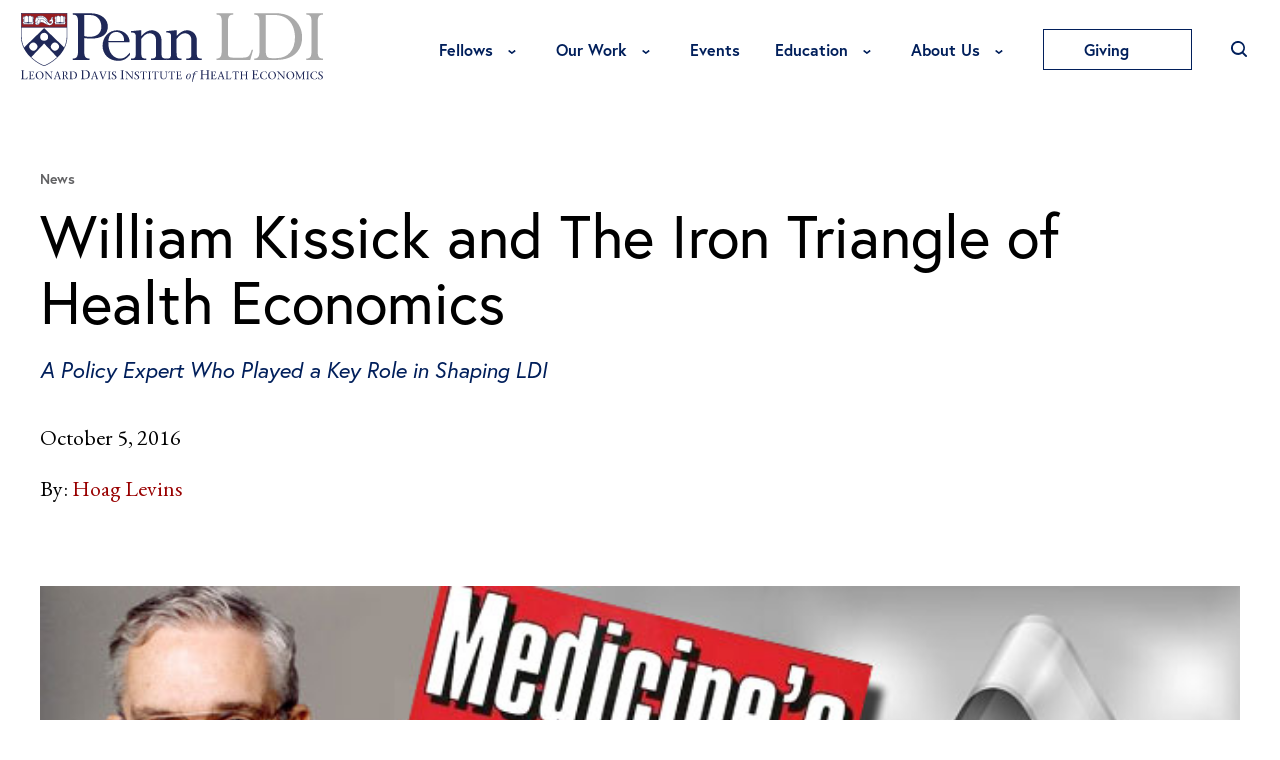

--- FILE ---
content_type: text/html; charset=UTF-8
request_url: https://ldi.upenn.edu/our-work/research-updates/william-kissick-and-the-iron-triangle-of-health-economics/
body_size: 59571
content:
<!DOCTYPE html>
<html lang="en-US" class="no-js">
<head>
<script type="text/javascript"> document.documentElement.className = document.documentElement.className.replace(/\bno-js\b/, 'js'); </script>
<meta charset="UTF-8">
<meta http-equiv="x-ua-compatible" content="ie=edge"><script type="text/javascript">(window.NREUM||(NREUM={})).init={ajax:{deny_list:["bam.nr-data.net"]},feature_flags:["soft_nav"]};(window.NREUM||(NREUM={})).loader_config={licenseKey:"NRJS-8dc0f661f710aca47e1",applicationID:"1009681477",browserID:"1012957783"};;/*! For license information please see nr-loader-rum-1.308.0.min.js.LICENSE.txt */
(()=>{var e,t,r={163:(e,t,r)=>{"use strict";r.d(t,{j:()=>E});var n=r(384),i=r(1741);var a=r(2555);r(860).K7.genericEvents;const s="experimental.resources",o="register",c=e=>{if(!e||"string"!=typeof e)return!1;try{document.createDocumentFragment().querySelector(e)}catch{return!1}return!0};var d=r(2614),u=r(944),l=r(8122);const f="[data-nr-mask]",g=e=>(0,l.a)(e,(()=>{const e={feature_flags:[],experimental:{allow_registered_children:!1,resources:!1},mask_selector:"*",block_selector:"[data-nr-block]",mask_input_options:{color:!1,date:!1,"datetime-local":!1,email:!1,month:!1,number:!1,range:!1,search:!1,tel:!1,text:!1,time:!1,url:!1,week:!1,textarea:!1,select:!1,password:!0}};return{ajax:{deny_list:void 0,block_internal:!0,enabled:!0,autoStart:!0},api:{get allow_registered_children(){return e.feature_flags.includes(o)||e.experimental.allow_registered_children},set allow_registered_children(t){e.experimental.allow_registered_children=t},duplicate_registered_data:!1},browser_consent_mode:{enabled:!1},distributed_tracing:{enabled:void 0,exclude_newrelic_header:void 0,cors_use_newrelic_header:void 0,cors_use_tracecontext_headers:void 0,allowed_origins:void 0},get feature_flags(){return e.feature_flags},set feature_flags(t){e.feature_flags=t},generic_events:{enabled:!0,autoStart:!0},harvest:{interval:30},jserrors:{enabled:!0,autoStart:!0},logging:{enabled:!0,autoStart:!0},metrics:{enabled:!0,autoStart:!0},obfuscate:void 0,page_action:{enabled:!0},page_view_event:{enabled:!0,autoStart:!0},page_view_timing:{enabled:!0,autoStart:!0},performance:{capture_marks:!1,capture_measures:!1,capture_detail:!0,resources:{get enabled(){return e.feature_flags.includes(s)||e.experimental.resources},set enabled(t){e.experimental.resources=t},asset_types:[],first_party_domains:[],ignore_newrelic:!0}},privacy:{cookies_enabled:!0},proxy:{assets:void 0,beacon:void 0},session:{expiresMs:d.wk,inactiveMs:d.BB},session_replay:{autoStart:!0,enabled:!1,preload:!1,sampling_rate:10,error_sampling_rate:100,collect_fonts:!1,inline_images:!1,fix_stylesheets:!0,mask_all_inputs:!0,get mask_text_selector(){return e.mask_selector},set mask_text_selector(t){c(t)?e.mask_selector="".concat(t,",").concat(f):""===t||null===t?e.mask_selector=f:(0,u.R)(5,t)},get block_class(){return"nr-block"},get ignore_class(){return"nr-ignore"},get mask_text_class(){return"nr-mask"},get block_selector(){return e.block_selector},set block_selector(t){c(t)?e.block_selector+=",".concat(t):""!==t&&(0,u.R)(6,t)},get mask_input_options(){return e.mask_input_options},set mask_input_options(t){t&&"object"==typeof t?e.mask_input_options={...t,password:!0}:(0,u.R)(7,t)}},session_trace:{enabled:!0,autoStart:!0},soft_navigations:{enabled:!0,autoStart:!0},spa:{enabled:!0,autoStart:!0},ssl:void 0,user_actions:{enabled:!0,elementAttributes:["id","className","tagName","type"]}}})());var p=r(6154),m=r(9324);let h=0;const v={buildEnv:m.F3,distMethod:m.Xs,version:m.xv,originTime:p.WN},b={consented:!1},y={appMetadata:{},get consented(){return this.session?.state?.consent||b.consented},set consented(e){b.consented=e},customTransaction:void 0,denyList:void 0,disabled:!1,harvester:void 0,isolatedBacklog:!1,isRecording:!1,loaderType:void 0,maxBytes:3e4,obfuscator:void 0,onerror:void 0,ptid:void 0,releaseIds:{},session:void 0,timeKeeper:void 0,registeredEntities:[],jsAttributesMetadata:{bytes:0},get harvestCount(){return++h}},_=e=>{const t=(0,l.a)(e,y),r=Object.keys(v).reduce((e,t)=>(e[t]={value:v[t],writable:!1,configurable:!0,enumerable:!0},e),{});return Object.defineProperties(t,r)};var w=r(5701);const x=e=>{const t=e.startsWith("http");e+="/",r.p=t?e:"https://"+e};var R=r(7836),k=r(3241);const A={accountID:void 0,trustKey:void 0,agentID:void 0,licenseKey:void 0,applicationID:void 0,xpid:void 0},S=e=>(0,l.a)(e,A),T=new Set;function E(e,t={},r,s){let{init:o,info:c,loader_config:d,runtime:u={},exposed:l=!0}=t;if(!c){const e=(0,n.pV)();o=e.init,c=e.info,d=e.loader_config}e.init=g(o||{}),e.loader_config=S(d||{}),c.jsAttributes??={},p.bv&&(c.jsAttributes.isWorker=!0),e.info=(0,a.D)(c);const f=e.init,m=[c.beacon,c.errorBeacon];T.has(e.agentIdentifier)||(f.proxy.assets&&(x(f.proxy.assets),m.push(f.proxy.assets)),f.proxy.beacon&&m.push(f.proxy.beacon),e.beacons=[...m],function(e){const t=(0,n.pV)();Object.getOwnPropertyNames(i.W.prototype).forEach(r=>{const n=i.W.prototype[r];if("function"!=typeof n||"constructor"===n)return;let a=t[r];e[r]&&!1!==e.exposed&&"micro-agent"!==e.runtime?.loaderType&&(t[r]=(...t)=>{const n=e[r](...t);return a?a(...t):n})})}(e),(0,n.US)("activatedFeatures",w.B)),u.denyList=[...f.ajax.deny_list||[],...f.ajax.block_internal?m:[]],u.ptid=e.agentIdentifier,u.loaderType=r,e.runtime=_(u),T.has(e.agentIdentifier)||(e.ee=R.ee.get(e.agentIdentifier),e.exposed=l,(0,k.W)({agentIdentifier:e.agentIdentifier,drained:!!w.B?.[e.agentIdentifier],type:"lifecycle",name:"initialize",feature:void 0,data:e.config})),T.add(e.agentIdentifier)}},384:(e,t,r)=>{"use strict";r.d(t,{NT:()=>s,US:()=>u,Zm:()=>o,bQ:()=>d,dV:()=>c,pV:()=>l});var n=r(6154),i=r(1863),a=r(1910);const s={beacon:"bam.nr-data.net",errorBeacon:"bam.nr-data.net"};function o(){return n.gm.NREUM||(n.gm.NREUM={}),void 0===n.gm.newrelic&&(n.gm.newrelic=n.gm.NREUM),n.gm.NREUM}function c(){let e=o();return e.o||(e.o={ST:n.gm.setTimeout,SI:n.gm.setImmediate||n.gm.setInterval,CT:n.gm.clearTimeout,XHR:n.gm.XMLHttpRequest,REQ:n.gm.Request,EV:n.gm.Event,PR:n.gm.Promise,MO:n.gm.MutationObserver,FETCH:n.gm.fetch,WS:n.gm.WebSocket},(0,a.i)(...Object.values(e.o))),e}function d(e,t){let r=o();r.initializedAgents??={},t.initializedAt={ms:(0,i.t)(),date:new Date},r.initializedAgents[e]=t}function u(e,t){o()[e]=t}function l(){return function(){let e=o();const t=e.info||{};e.info={beacon:s.beacon,errorBeacon:s.errorBeacon,...t}}(),function(){let e=o();const t=e.init||{};e.init={...t}}(),c(),function(){let e=o();const t=e.loader_config||{};e.loader_config={...t}}(),o()}},782:(e,t,r)=>{"use strict";r.d(t,{T:()=>n});const n=r(860).K7.pageViewTiming},860:(e,t,r)=>{"use strict";r.d(t,{$J:()=>u,K7:()=>c,P3:()=>d,XX:()=>i,Yy:()=>o,df:()=>a,qY:()=>n,v4:()=>s});const n="events",i="jserrors",a="browser/blobs",s="rum",o="browser/logs",c={ajax:"ajax",genericEvents:"generic_events",jserrors:i,logging:"logging",metrics:"metrics",pageAction:"page_action",pageViewEvent:"page_view_event",pageViewTiming:"page_view_timing",sessionReplay:"session_replay",sessionTrace:"session_trace",softNav:"soft_navigations",spa:"spa"},d={[c.pageViewEvent]:1,[c.pageViewTiming]:2,[c.metrics]:3,[c.jserrors]:4,[c.spa]:5,[c.ajax]:6,[c.sessionTrace]:7,[c.softNav]:8,[c.sessionReplay]:9,[c.logging]:10,[c.genericEvents]:11},u={[c.pageViewEvent]:s,[c.pageViewTiming]:n,[c.ajax]:n,[c.spa]:n,[c.softNav]:n,[c.metrics]:i,[c.jserrors]:i,[c.sessionTrace]:a,[c.sessionReplay]:a,[c.logging]:o,[c.genericEvents]:"ins"}},944:(e,t,r)=>{"use strict";r.d(t,{R:()=>i});var n=r(3241);function i(e,t){"function"==typeof console.debug&&(console.debug("New Relic Warning: https://github.com/newrelic/newrelic-browser-agent/blob/main/docs/warning-codes.md#".concat(e),t),(0,n.W)({agentIdentifier:null,drained:null,type:"data",name:"warn",feature:"warn",data:{code:e,secondary:t}}))}},1687:(e,t,r)=>{"use strict";r.d(t,{Ak:()=>d,Ze:()=>f,x3:()=>u});var n=r(3241),i=r(7836),a=r(3606),s=r(860),o=r(2646);const c={};function d(e,t){const r={staged:!1,priority:s.P3[t]||0};l(e),c[e].get(t)||c[e].set(t,r)}function u(e,t){e&&c[e]&&(c[e].get(t)&&c[e].delete(t),p(e,t,!1),c[e].size&&g(e))}function l(e){if(!e)throw new Error("agentIdentifier required");c[e]||(c[e]=new Map)}function f(e="",t="feature",r=!1){if(l(e),!e||!c[e].get(t)||r)return p(e,t);c[e].get(t).staged=!0,g(e)}function g(e){const t=Array.from(c[e]);t.every(([e,t])=>t.staged)&&(t.sort((e,t)=>e[1].priority-t[1].priority),t.forEach(([t])=>{c[e].delete(t),p(e,t)}))}function p(e,t,r=!0){const s=e?i.ee.get(e):i.ee,c=a.i.handlers;if(!s.aborted&&s.backlog&&c){if((0,n.W)({agentIdentifier:e,type:"lifecycle",name:"drain",feature:t}),r){const e=s.backlog[t],r=c[t];if(r){for(let t=0;e&&t<e.length;++t)m(e[t],r);Object.entries(r).forEach(([e,t])=>{Object.values(t||{}).forEach(t=>{t[0]?.on&&t[0]?.context()instanceof o.y&&t[0].on(e,t[1])})})}}s.isolatedBacklog||delete c[t],s.backlog[t]=null,s.emit("drain-"+t,[])}}function m(e,t){var r=e[1];Object.values(t[r]||{}).forEach(t=>{var r=e[0];if(t[0]===r){var n=t[1],i=e[3],a=e[2];n.apply(i,a)}})}},1738:(e,t,r)=>{"use strict";r.d(t,{U:()=>g,Y:()=>f});var n=r(3241),i=r(9908),a=r(1863),s=r(944),o=r(5701),c=r(3969),d=r(8362),u=r(860),l=r(4261);function f(e,t,r,a){const f=a||r;!f||f[e]&&f[e]!==d.d.prototype[e]||(f[e]=function(){(0,i.p)(c.xV,["API/"+e+"/called"],void 0,u.K7.metrics,r.ee),(0,n.W)({agentIdentifier:r.agentIdentifier,drained:!!o.B?.[r.agentIdentifier],type:"data",name:"api",feature:l.Pl+e,data:{}});try{return t.apply(this,arguments)}catch(e){(0,s.R)(23,e)}})}function g(e,t,r,n,s){const o=e.info;null===r?delete o.jsAttributes[t]:o.jsAttributes[t]=r,(s||null===r)&&(0,i.p)(l.Pl+n,[(0,a.t)(),t,r],void 0,"session",e.ee)}},1741:(e,t,r)=>{"use strict";r.d(t,{W:()=>a});var n=r(944),i=r(4261);class a{#e(e,...t){if(this[e]!==a.prototype[e])return this[e](...t);(0,n.R)(35,e)}addPageAction(e,t){return this.#e(i.hG,e,t)}register(e){return this.#e(i.eY,e)}recordCustomEvent(e,t){return this.#e(i.fF,e,t)}setPageViewName(e,t){return this.#e(i.Fw,e,t)}setCustomAttribute(e,t,r){return this.#e(i.cD,e,t,r)}noticeError(e,t){return this.#e(i.o5,e,t)}setUserId(e,t=!1){return this.#e(i.Dl,e,t)}setApplicationVersion(e){return this.#e(i.nb,e)}setErrorHandler(e){return this.#e(i.bt,e)}addRelease(e,t){return this.#e(i.k6,e,t)}log(e,t){return this.#e(i.$9,e,t)}start(){return this.#e(i.d3)}finished(e){return this.#e(i.BL,e)}recordReplay(){return this.#e(i.CH)}pauseReplay(){return this.#e(i.Tb)}addToTrace(e){return this.#e(i.U2,e)}setCurrentRouteName(e){return this.#e(i.PA,e)}interaction(e){return this.#e(i.dT,e)}wrapLogger(e,t,r){return this.#e(i.Wb,e,t,r)}measure(e,t){return this.#e(i.V1,e,t)}consent(e){return this.#e(i.Pv,e)}}},1863:(e,t,r)=>{"use strict";function n(){return Math.floor(performance.now())}r.d(t,{t:()=>n})},1910:(e,t,r)=>{"use strict";r.d(t,{i:()=>a});var n=r(944);const i=new Map;function a(...e){return e.every(e=>{if(i.has(e))return i.get(e);const t="function"==typeof e?e.toString():"",r=t.includes("[native code]"),a=t.includes("nrWrapper");return r||a||(0,n.R)(64,e?.name||t),i.set(e,r),r})}},2555:(e,t,r)=>{"use strict";r.d(t,{D:()=>o,f:()=>s});var n=r(384),i=r(8122);const a={beacon:n.NT.beacon,errorBeacon:n.NT.errorBeacon,licenseKey:void 0,applicationID:void 0,sa:void 0,queueTime:void 0,applicationTime:void 0,ttGuid:void 0,user:void 0,account:void 0,product:void 0,extra:void 0,jsAttributes:{},userAttributes:void 0,atts:void 0,transactionName:void 0,tNamePlain:void 0};function s(e){try{return!!e.licenseKey&&!!e.errorBeacon&&!!e.applicationID}catch(e){return!1}}const o=e=>(0,i.a)(e,a)},2614:(e,t,r)=>{"use strict";r.d(t,{BB:()=>s,H3:()=>n,g:()=>d,iL:()=>c,tS:()=>o,uh:()=>i,wk:()=>a});const n="NRBA",i="SESSION",a=144e5,s=18e5,o={STARTED:"session-started",PAUSE:"session-pause",RESET:"session-reset",RESUME:"session-resume",UPDATE:"session-update"},c={SAME_TAB:"same-tab",CROSS_TAB:"cross-tab"},d={OFF:0,FULL:1,ERROR:2}},2646:(e,t,r)=>{"use strict";r.d(t,{y:()=>n});class n{constructor(e){this.contextId=e}}},2843:(e,t,r)=>{"use strict";r.d(t,{G:()=>a,u:()=>i});var n=r(3878);function i(e,t=!1,r,i){(0,n.DD)("visibilitychange",function(){if(t)return void("hidden"===document.visibilityState&&e());e(document.visibilityState)},r,i)}function a(e,t,r){(0,n.sp)("pagehide",e,t,r)}},3241:(e,t,r)=>{"use strict";r.d(t,{W:()=>a});var n=r(6154);const i="newrelic";function a(e={}){try{n.gm.dispatchEvent(new CustomEvent(i,{detail:e}))}catch(e){}}},3606:(e,t,r)=>{"use strict";r.d(t,{i:()=>a});var n=r(9908);a.on=s;var i=a.handlers={};function a(e,t,r,a){s(a||n.d,i,e,t,r)}function s(e,t,r,i,a){a||(a="feature"),e||(e=n.d);var s=t[a]=t[a]||{};(s[r]=s[r]||[]).push([e,i])}},3878:(e,t,r)=>{"use strict";function n(e,t){return{capture:e,passive:!1,signal:t}}function i(e,t,r=!1,i){window.addEventListener(e,t,n(r,i))}function a(e,t,r=!1,i){document.addEventListener(e,t,n(r,i))}r.d(t,{DD:()=>a,jT:()=>n,sp:()=>i})},3969:(e,t,r)=>{"use strict";r.d(t,{TZ:()=>n,XG:()=>o,rs:()=>i,xV:()=>s,z_:()=>a});const n=r(860).K7.metrics,i="sm",a="cm",s="storeSupportabilityMetrics",o="storeEventMetrics"},4234:(e,t,r)=>{"use strict";r.d(t,{W:()=>a});var n=r(7836),i=r(1687);class a{constructor(e,t){this.agentIdentifier=e,this.ee=n.ee.get(e),this.featureName=t,this.blocked=!1}deregisterDrain(){(0,i.x3)(this.agentIdentifier,this.featureName)}}},4261:(e,t,r)=>{"use strict";r.d(t,{$9:()=>d,BL:()=>o,CH:()=>g,Dl:()=>_,Fw:()=>y,PA:()=>h,Pl:()=>n,Pv:()=>k,Tb:()=>l,U2:()=>a,V1:()=>R,Wb:()=>x,bt:()=>b,cD:()=>v,d3:()=>w,dT:()=>c,eY:()=>p,fF:()=>f,hG:()=>i,k6:()=>s,nb:()=>m,o5:()=>u});const n="api-",i="addPageAction",a="addToTrace",s="addRelease",o="finished",c="interaction",d="log",u="noticeError",l="pauseReplay",f="recordCustomEvent",g="recordReplay",p="register",m="setApplicationVersion",h="setCurrentRouteName",v="setCustomAttribute",b="setErrorHandler",y="setPageViewName",_="setUserId",w="start",x="wrapLogger",R="measure",k="consent"},5289:(e,t,r)=>{"use strict";r.d(t,{GG:()=>s,Qr:()=>c,sB:()=>o});var n=r(3878),i=r(6389);function a(){return"undefined"==typeof document||"complete"===document.readyState}function s(e,t){if(a())return e();const r=(0,i.J)(e),s=setInterval(()=>{a()&&(clearInterval(s),r())},500);(0,n.sp)("load",r,t)}function o(e){if(a())return e();(0,n.DD)("DOMContentLoaded",e)}function c(e){if(a())return e();(0,n.sp)("popstate",e)}},5607:(e,t,r)=>{"use strict";r.d(t,{W:()=>n});const n=(0,r(9566).bz)()},5701:(e,t,r)=>{"use strict";r.d(t,{B:()=>a,t:()=>s});var n=r(3241);const i=new Set,a={};function s(e,t){const r=t.agentIdentifier;a[r]??={},e&&"object"==typeof e&&(i.has(r)||(t.ee.emit("rumresp",[e]),a[r]=e,i.add(r),(0,n.W)({agentIdentifier:r,loaded:!0,drained:!0,type:"lifecycle",name:"load",feature:void 0,data:e})))}},6154:(e,t,r)=>{"use strict";r.d(t,{OF:()=>c,RI:()=>i,WN:()=>u,bv:()=>a,eN:()=>l,gm:()=>s,mw:()=>o,sb:()=>d});var n=r(1863);const i="undefined"!=typeof window&&!!window.document,a="undefined"!=typeof WorkerGlobalScope&&("undefined"!=typeof self&&self instanceof WorkerGlobalScope&&self.navigator instanceof WorkerNavigator||"undefined"!=typeof globalThis&&globalThis instanceof WorkerGlobalScope&&globalThis.navigator instanceof WorkerNavigator),s=i?window:"undefined"!=typeof WorkerGlobalScope&&("undefined"!=typeof self&&self instanceof WorkerGlobalScope&&self||"undefined"!=typeof globalThis&&globalThis instanceof WorkerGlobalScope&&globalThis),o=Boolean("hidden"===s?.document?.visibilityState),c=/iPad|iPhone|iPod/.test(s.navigator?.userAgent),d=c&&"undefined"==typeof SharedWorker,u=((()=>{const e=s.navigator?.userAgent?.match(/Firefox[/\s](\d+\.\d+)/);Array.isArray(e)&&e.length>=2&&e[1]})(),Date.now()-(0,n.t)()),l=()=>"undefined"!=typeof PerformanceNavigationTiming&&s?.performance?.getEntriesByType("navigation")?.[0]?.responseStart},6389:(e,t,r)=>{"use strict";function n(e,t=500,r={}){const n=r?.leading||!1;let i;return(...r)=>{n&&void 0===i&&(e.apply(this,r),i=setTimeout(()=>{i=clearTimeout(i)},t)),n||(clearTimeout(i),i=setTimeout(()=>{e.apply(this,r)},t))}}function i(e){let t=!1;return(...r)=>{t||(t=!0,e.apply(this,r))}}r.d(t,{J:()=>i,s:()=>n})},6630:(e,t,r)=>{"use strict";r.d(t,{T:()=>n});const n=r(860).K7.pageViewEvent},7699:(e,t,r)=>{"use strict";r.d(t,{It:()=>a,KC:()=>o,No:()=>i,qh:()=>s});var n=r(860);const i=16e3,a=1e6,s="SESSION_ERROR",o={[n.K7.logging]:!0,[n.K7.genericEvents]:!1,[n.K7.jserrors]:!1,[n.K7.ajax]:!1}},7836:(e,t,r)=>{"use strict";r.d(t,{P:()=>o,ee:()=>c});var n=r(384),i=r(8990),a=r(2646),s=r(5607);const o="nr@context:".concat(s.W),c=function e(t,r){var n={},s={},u={},l=!1;try{l=16===r.length&&d.initializedAgents?.[r]?.runtime.isolatedBacklog}catch(e){}var f={on:p,addEventListener:p,removeEventListener:function(e,t){var r=n[e];if(!r)return;for(var i=0;i<r.length;i++)r[i]===t&&r.splice(i,1)},emit:function(e,r,n,i,a){!1!==a&&(a=!0);if(c.aborted&&!i)return;t&&a&&t.emit(e,r,n);var o=g(n);m(e).forEach(e=>{e.apply(o,r)});var d=v()[s[e]];d&&d.push([f,e,r,o]);return o},get:h,listeners:m,context:g,buffer:function(e,t){const r=v();if(t=t||"feature",f.aborted)return;Object.entries(e||{}).forEach(([e,n])=>{s[n]=t,t in r||(r[t]=[])})},abort:function(){f._aborted=!0,Object.keys(f.backlog).forEach(e=>{delete f.backlog[e]})},isBuffering:function(e){return!!v()[s[e]]},debugId:r,backlog:l?{}:t&&"object"==typeof t.backlog?t.backlog:{},isolatedBacklog:l};return Object.defineProperty(f,"aborted",{get:()=>{let e=f._aborted||!1;return e||(t&&(e=t.aborted),e)}}),f;function g(e){return e&&e instanceof a.y?e:e?(0,i.I)(e,o,()=>new a.y(o)):new a.y(o)}function p(e,t){n[e]=m(e).concat(t)}function m(e){return n[e]||[]}function h(t){return u[t]=u[t]||e(f,t)}function v(){return f.backlog}}(void 0,"globalEE"),d=(0,n.Zm)();d.ee||(d.ee=c)},8122:(e,t,r)=>{"use strict";r.d(t,{a:()=>i});var n=r(944);function i(e,t){try{if(!e||"object"!=typeof e)return(0,n.R)(3);if(!t||"object"!=typeof t)return(0,n.R)(4);const r=Object.create(Object.getPrototypeOf(t),Object.getOwnPropertyDescriptors(t)),a=0===Object.keys(r).length?e:r;for(let s in a)if(void 0!==e[s])try{if(null===e[s]){r[s]=null;continue}Array.isArray(e[s])&&Array.isArray(t[s])?r[s]=Array.from(new Set([...e[s],...t[s]])):"object"==typeof e[s]&&"object"==typeof t[s]?r[s]=i(e[s],t[s]):r[s]=e[s]}catch(e){r[s]||(0,n.R)(1,e)}return r}catch(e){(0,n.R)(2,e)}}},8362:(e,t,r)=>{"use strict";r.d(t,{d:()=>a});var n=r(9566),i=r(1741);class a extends i.W{agentIdentifier=(0,n.LA)(16)}},8374:(e,t,r)=>{r.nc=(()=>{try{return document?.currentScript?.nonce}catch(e){}return""})()},8990:(e,t,r)=>{"use strict";r.d(t,{I:()=>i});var n=Object.prototype.hasOwnProperty;function i(e,t,r){if(n.call(e,t))return e[t];var i=r();if(Object.defineProperty&&Object.keys)try{return Object.defineProperty(e,t,{value:i,writable:!0,enumerable:!1}),i}catch(e){}return e[t]=i,i}},9324:(e,t,r)=>{"use strict";r.d(t,{F3:()=>i,Xs:()=>a,xv:()=>n});const n="1.308.0",i="PROD",a="CDN"},9566:(e,t,r)=>{"use strict";r.d(t,{LA:()=>o,bz:()=>s});var n=r(6154);const i="xxxxxxxx-xxxx-4xxx-yxxx-xxxxxxxxxxxx";function a(e,t){return e?15&e[t]:16*Math.random()|0}function s(){const e=n.gm?.crypto||n.gm?.msCrypto;let t,r=0;return e&&e.getRandomValues&&(t=e.getRandomValues(new Uint8Array(30))),i.split("").map(e=>"x"===e?a(t,r++).toString(16):"y"===e?(3&a()|8).toString(16):e).join("")}function o(e){const t=n.gm?.crypto||n.gm?.msCrypto;let r,i=0;t&&t.getRandomValues&&(r=t.getRandomValues(new Uint8Array(e)));const s=[];for(var o=0;o<e;o++)s.push(a(r,i++).toString(16));return s.join("")}},9908:(e,t,r)=>{"use strict";r.d(t,{d:()=>n,p:()=>i});var n=r(7836).ee.get("handle");function i(e,t,r,i,a){a?(a.buffer([e],i),a.emit(e,t,r)):(n.buffer([e],i),n.emit(e,t,r))}}},n={};function i(e){var t=n[e];if(void 0!==t)return t.exports;var a=n[e]={exports:{}};return r[e](a,a.exports,i),a.exports}i.m=r,i.d=(e,t)=>{for(var r in t)i.o(t,r)&&!i.o(e,r)&&Object.defineProperty(e,r,{enumerable:!0,get:t[r]})},i.f={},i.e=e=>Promise.all(Object.keys(i.f).reduce((t,r)=>(i.f[r](e,t),t),[])),i.u=e=>"nr-rum-1.308.0.min.js",i.o=(e,t)=>Object.prototype.hasOwnProperty.call(e,t),e={},t="NRBA-1.308.0.PROD:",i.l=(r,n,a,s)=>{if(e[r])e[r].push(n);else{var o,c;if(void 0!==a)for(var d=document.getElementsByTagName("script"),u=0;u<d.length;u++){var l=d[u];if(l.getAttribute("src")==r||l.getAttribute("data-webpack")==t+a){o=l;break}}if(!o){c=!0;var f={296:"sha512-+MIMDsOcckGXa1EdWHqFNv7P+JUkd5kQwCBr3KE6uCvnsBNUrdSt4a/3/L4j4TxtnaMNjHpza2/erNQbpacJQA=="};(o=document.createElement("script")).charset="utf-8",i.nc&&o.setAttribute("nonce",i.nc),o.setAttribute("data-webpack",t+a),o.src=r,0!==o.src.indexOf(window.location.origin+"/")&&(o.crossOrigin="anonymous"),f[s]&&(o.integrity=f[s])}e[r]=[n];var g=(t,n)=>{o.onerror=o.onload=null,clearTimeout(p);var i=e[r];if(delete e[r],o.parentNode&&o.parentNode.removeChild(o),i&&i.forEach(e=>e(n)),t)return t(n)},p=setTimeout(g.bind(null,void 0,{type:"timeout",target:o}),12e4);o.onerror=g.bind(null,o.onerror),o.onload=g.bind(null,o.onload),c&&document.head.appendChild(o)}},i.r=e=>{"undefined"!=typeof Symbol&&Symbol.toStringTag&&Object.defineProperty(e,Symbol.toStringTag,{value:"Module"}),Object.defineProperty(e,"__esModule",{value:!0})},i.p="https://js-agent.newrelic.com/",(()=>{var e={374:0,840:0};i.f.j=(t,r)=>{var n=i.o(e,t)?e[t]:void 0;if(0!==n)if(n)r.push(n[2]);else{var a=new Promise((r,i)=>n=e[t]=[r,i]);r.push(n[2]=a);var s=i.p+i.u(t),o=new Error;i.l(s,r=>{if(i.o(e,t)&&(0!==(n=e[t])&&(e[t]=void 0),n)){var a=r&&("load"===r.type?"missing":r.type),s=r&&r.target&&r.target.src;o.message="Loading chunk "+t+" failed: ("+a+": "+s+")",o.name="ChunkLoadError",o.type=a,o.request=s,n[1](o)}},"chunk-"+t,t)}};var t=(t,r)=>{var n,a,[s,o,c]=r,d=0;if(s.some(t=>0!==e[t])){for(n in o)i.o(o,n)&&(i.m[n]=o[n]);if(c)c(i)}for(t&&t(r);d<s.length;d++)a=s[d],i.o(e,a)&&e[a]&&e[a][0](),e[a]=0},r=self["webpackChunk:NRBA-1.308.0.PROD"]=self["webpackChunk:NRBA-1.308.0.PROD"]||[];r.forEach(t.bind(null,0)),r.push=t.bind(null,r.push.bind(r))})(),(()=>{"use strict";i(8374);var e=i(8362),t=i(860);const r=Object.values(t.K7);var n=i(163);var a=i(9908),s=i(1863),o=i(4261),c=i(1738);var d=i(1687),u=i(4234),l=i(5289),f=i(6154),g=i(944),p=i(384);const m=e=>f.RI&&!0===e?.privacy.cookies_enabled;function h(e){return!!(0,p.dV)().o.MO&&m(e)&&!0===e?.session_trace.enabled}var v=i(6389),b=i(7699);class y extends u.W{constructor(e,t){super(e.agentIdentifier,t),this.agentRef=e,this.abortHandler=void 0,this.featAggregate=void 0,this.loadedSuccessfully=void 0,this.onAggregateImported=new Promise(e=>{this.loadedSuccessfully=e}),this.deferred=Promise.resolve(),!1===e.init[this.featureName].autoStart?this.deferred=new Promise((t,r)=>{this.ee.on("manual-start-all",(0,v.J)(()=>{(0,d.Ak)(e.agentIdentifier,this.featureName),t()}))}):(0,d.Ak)(e.agentIdentifier,t)}importAggregator(e,t,r={}){if(this.featAggregate)return;const n=async()=>{let n;await this.deferred;try{if(m(e.init)){const{setupAgentSession:t}=await i.e(296).then(i.bind(i,3305));n=t(e)}}catch(e){(0,g.R)(20,e),this.ee.emit("internal-error",[e]),(0,a.p)(b.qh,[e],void 0,this.featureName,this.ee)}try{if(!this.#t(this.featureName,n,e.init))return(0,d.Ze)(this.agentIdentifier,this.featureName),void this.loadedSuccessfully(!1);const{Aggregate:i}=await t();this.featAggregate=new i(e,r),e.runtime.harvester.initializedAggregates.push(this.featAggregate),this.loadedSuccessfully(!0)}catch(e){(0,g.R)(34,e),this.abortHandler?.(),(0,d.Ze)(this.agentIdentifier,this.featureName,!0),this.loadedSuccessfully(!1),this.ee&&this.ee.abort()}};f.RI?(0,l.GG)(()=>n(),!0):n()}#t(e,r,n){if(this.blocked)return!1;switch(e){case t.K7.sessionReplay:return h(n)&&!!r;case t.K7.sessionTrace:return!!r;default:return!0}}}var _=i(6630),w=i(2614),x=i(3241);class R extends y{static featureName=_.T;constructor(e){var t;super(e,_.T),this.setupInspectionEvents(e.agentIdentifier),t=e,(0,c.Y)(o.Fw,function(e,r){"string"==typeof e&&("/"!==e.charAt(0)&&(e="/"+e),t.runtime.customTransaction=(r||"http://custom.transaction")+e,(0,a.p)(o.Pl+o.Fw,[(0,s.t)()],void 0,void 0,t.ee))},t),this.importAggregator(e,()=>i.e(296).then(i.bind(i,3943)))}setupInspectionEvents(e){const t=(t,r)=>{t&&(0,x.W)({agentIdentifier:e,timeStamp:t.timeStamp,loaded:"complete"===t.target.readyState,type:"window",name:r,data:t.target.location+""})};(0,l.sB)(e=>{t(e,"DOMContentLoaded")}),(0,l.GG)(e=>{t(e,"load")}),(0,l.Qr)(e=>{t(e,"navigate")}),this.ee.on(w.tS.UPDATE,(t,r)=>{(0,x.W)({agentIdentifier:e,type:"lifecycle",name:"session",data:r})})}}class k extends e.d{constructor(e){var t;(super(),f.gm)?(this.features={},(0,p.bQ)(this.agentIdentifier,this),this.desiredFeatures=new Set(e.features||[]),this.desiredFeatures.add(R),(0,n.j)(this,e,e.loaderType||"agent"),t=this,(0,c.Y)(o.cD,function(e,r,n=!1){if("string"==typeof e){if(["string","number","boolean"].includes(typeof r)||null===r)return(0,c.U)(t,e,r,o.cD,n);(0,g.R)(40,typeof r)}else(0,g.R)(39,typeof e)},t),function(e){(0,c.Y)(o.Dl,function(t,r=!1){if("string"!=typeof t&&null!==t)return void(0,g.R)(41,typeof t);const n=e.info.jsAttributes["enduser.id"];r&&null!=n&&n!==t?(0,a.p)(o.Pl+"setUserIdAndResetSession",[t],void 0,"session",e.ee):(0,c.U)(e,"enduser.id",t,o.Dl,!0)},e)}(this),function(e){(0,c.Y)(o.nb,function(t){if("string"==typeof t||null===t)return(0,c.U)(e,"application.version",t,o.nb,!1);(0,g.R)(42,typeof t)},e)}(this),function(e){(0,c.Y)(o.d3,function(){e.ee.emit("manual-start-all")},e)}(this),function(e){(0,c.Y)(o.Pv,function(t=!0){if("boolean"==typeof t){if((0,a.p)(o.Pl+o.Pv,[t],void 0,"session",e.ee),e.runtime.consented=t,t){const t=e.features.page_view_event;t.onAggregateImported.then(e=>{const r=t.featAggregate;e&&!r.sentRum&&r.sendRum()})}}else(0,g.R)(65,typeof t)},e)}(this),this.run()):(0,g.R)(21)}get config(){return{info:this.info,init:this.init,loader_config:this.loader_config,runtime:this.runtime}}get api(){return this}run(){try{const e=function(e){const t={};return r.forEach(r=>{t[r]=!!e[r]?.enabled}),t}(this.init),n=[...this.desiredFeatures];n.sort((e,r)=>t.P3[e.featureName]-t.P3[r.featureName]),n.forEach(r=>{if(!e[r.featureName]&&r.featureName!==t.K7.pageViewEvent)return;if(r.featureName===t.K7.spa)return void(0,g.R)(67);const n=function(e){switch(e){case t.K7.ajax:return[t.K7.jserrors];case t.K7.sessionTrace:return[t.K7.ajax,t.K7.pageViewEvent];case t.K7.sessionReplay:return[t.K7.sessionTrace];case t.K7.pageViewTiming:return[t.K7.pageViewEvent];default:return[]}}(r.featureName).filter(e=>!(e in this.features));n.length>0&&(0,g.R)(36,{targetFeature:r.featureName,missingDependencies:n}),this.features[r.featureName]=new r(this)})}catch(e){(0,g.R)(22,e);for(const e in this.features)this.features[e].abortHandler?.();const t=(0,p.Zm)();delete t.initializedAgents[this.agentIdentifier]?.features,delete this.sharedAggregator;return t.ee.get(this.agentIdentifier).abort(),!1}}}var A=i(2843),S=i(782);class T extends y{static featureName=S.T;constructor(e){super(e,S.T),f.RI&&((0,A.u)(()=>(0,a.p)("docHidden",[(0,s.t)()],void 0,S.T,this.ee),!0),(0,A.G)(()=>(0,a.p)("winPagehide",[(0,s.t)()],void 0,S.T,this.ee)),this.importAggregator(e,()=>i.e(296).then(i.bind(i,2117))))}}var E=i(3969);class I extends y{static featureName=E.TZ;constructor(e){super(e,E.TZ),f.RI&&document.addEventListener("securitypolicyviolation",e=>{(0,a.p)(E.xV,["Generic/CSPViolation/Detected"],void 0,this.featureName,this.ee)}),this.importAggregator(e,()=>i.e(296).then(i.bind(i,9623)))}}new k({features:[R,T,I],loaderType:"lite"})})()})();</script>
<meta name="viewport" content="width=device-width, initial-scale=1">

<title>William Kissick and The Iron Triangle of Health Economics - Penn LDI</title>

<!-- The SEO Framework by Sybre Waaijer -->
<meta name="robots" content="max-snippet:-1,max-image-preview:standard,max-video-preview:-1" />
<link rel="canonical" href="https://ldi.upenn.edu/our-work/research-updates/william-kissick-and-the-iron-triangle-of-health-economics/" />
<meta name="description" content="An in-depth profile of the late University of Pennsylvania Wharton School Professor William Kissick, a pioneer of health economics." />
<meta property="og:type" content="article" />
<meta property="og:locale" content="en_US" />
<meta property="og:site_name" content="Penn LDI" />
<meta property="og:title" content="William Kissick and The Iron Triangle of Health Economics" />
<meta property="og:description" content="An in-depth profile of the late University of Pennsylvania Wharton School Professor William Kissick, a pioneer of health economics." />
<meta property="og:url" content="https://ldi.upenn.edu/our-work/research-updates/william-kissick-and-the-iron-triangle-of-health-economics/" />
<meta property="og:image" content="https://ldi.upenn.edu/wp-content/uploads/2016/10/kissick-header650-1.jpg" />
<meta property="article:published_time" content="2016-10-05T13:35:58+00:00" />
<meta property="article:modified_time" content="2021-08-09T17:22:43+00:00" />
<meta name="twitter:card" content="summary_large_image" />
<meta name="twitter:title" content="William Kissick and The Iron Triangle of Health Economics" />
<meta name="twitter:description" content="An in-depth profile of the late University of Pennsylvania Wharton School Professor William Kissick, a pioneer of health economics." />
<meta name="twitter:image" content="https://ldi.upenn.edu/wp-content/uploads/2016/10/kissick-header650-1.jpg" />
<script type="application/ld+json">{"@context":"https://schema.org","@graph":[{"@type":"WebSite","@id":"https://ldi.upenn.edu/#/schema/WebSite","url":"https://ldi.upenn.edu/","name":"Penn LDI","description":"The Leonard Davis Institute of Health Economics at the University of Pennsylvania.","inLanguage":"en-US","potentialAction":{"@type":"SearchAction","target":{"@type":"EntryPoint","urlTemplate":"https://ldi.upenn.edu/search/{search_term_string}/"},"query-input":"required name=search_term_string"},"publisher":{"@type":"Organization","@id":"https://ldi.upenn.edu/#/schema/Organization","name":"Penn LDI","url":"https://ldi.upenn.edu/","logo":{"@type":"ImageObject","url":"https://d197nivf0nbma8.cloudfront.net/uploads/2021/07/cropped-favicon.png","contentUrl":"https://d197nivf0nbma8.cloudfront.net/uploads/2021/07/cropped-favicon.png","width":512,"height":512}}},{"@type":"WebPage","@id":"https://ldi.upenn.edu/our-work/research-updates/william-kissick-and-the-iron-triangle-of-health-economics/","url":"https://ldi.upenn.edu/our-work/research-updates/william-kissick-and-the-iron-triangle-of-health-economics/","name":"William Kissick and The Iron Triangle of Health Economics - Penn LDI","description":"An in-depth profile of the late University of Pennsylvania Wharton School Professor William Kissick, a pioneer of health economics.","inLanguage":"en-US","isPartOf":{"@id":"https://ldi.upenn.edu/#/schema/WebSite"},"breadcrumb":{"@type":"BreadcrumbList","@id":"https://ldi.upenn.edu/#/schema/BreadcrumbList","itemListElement":[{"@type":"ListItem","position":1,"item":"https://ldi.upenn.edu/","name":"Penn LDI"},{"@type":"ListItem","position":2,"name":"William Kissick and The Iron Triangle of Health Economics"}]},"potentialAction":{"@type":"ReadAction","target":"https://ldi.upenn.edu/our-work/research-updates/william-kissick-and-the-iron-triangle-of-health-economics/"},"datePublished":"2016-10-05T13:35:58+00:00","dateModified":"2021-08-09T17:22:43+00:00","author":{"@type":"Person","@id":"https://ldi.upenn.edu/#/schema/Person/1dff2278c461000d6edc387091736e6c","name":"Hoag Levins"}}]}</script>
<!-- / The SEO Framework by Sybre Waaijer | 5.36ms meta | 0.15ms boot -->

<link rel='dns-prefetch' href='//www.googletagmanager.com' />
<link rel='dns-prefetch' href='//d197nivf0nbma8.cloudfront.net' />
<link rel="alternate" type="application/rss+xml" title="Penn LDI &raquo; Feed" href="https://ldi.upenn.edu/feed/" />
<style id='wp-img-auto-sizes-contain-inline-css' type='text/css'>
img:is([sizes=auto i],[sizes^="auto," i]){contain-intrinsic-size:3000px 1500px}
/*# sourceURL=wp-img-auto-sizes-contain-inline-css */
</style>
<link rel='stylesheet' href='https://use.typekit.net/mch6jtm.css?ver=6.9' type='text/css' media='all' />
<link rel='stylesheet' href='https://fonts.googleapis.com/css2?family=EB+Garamond%3Aital%2Cwght%400%2C400%3B0%2C500%3B0%2C700%3B1%2C400%3B1%2C700&#038;display=swap&#038;ver=6.9' type='text/css' media='all' />
<style id='wp-block-library-inline-css' type='text/css'>
:root{--wp-block-synced-color:#7a00df;--wp-block-synced-color--rgb:122,0,223;--wp-bound-block-color:var(--wp-block-synced-color);--wp-editor-canvas-background:#ddd;--wp-admin-theme-color:#007cba;--wp-admin-theme-color--rgb:0,124,186;--wp-admin-theme-color-darker-10:#006ba1;--wp-admin-theme-color-darker-10--rgb:0,107,160.5;--wp-admin-theme-color-darker-20:#005a87;--wp-admin-theme-color-darker-20--rgb:0,90,135;--wp-admin-border-width-focus:2px}@media (min-resolution:192dpi){:root{--wp-admin-border-width-focus:1.5px}}.wp-element-button{cursor:pointer}:root .has-very-light-gray-background-color{background-color:#eee}:root .has-very-dark-gray-background-color{background-color:#313131}:root .has-very-light-gray-color{color:#eee}:root .has-very-dark-gray-color{color:#313131}:root .has-vivid-green-cyan-to-vivid-cyan-blue-gradient-background{background:linear-gradient(135deg,#00d084,#0693e3)}:root .has-purple-crush-gradient-background{background:linear-gradient(135deg,#34e2e4,#4721fb 50%,#ab1dfe)}:root .has-hazy-dawn-gradient-background{background:linear-gradient(135deg,#faaca8,#dad0ec)}:root .has-subdued-olive-gradient-background{background:linear-gradient(135deg,#fafae1,#67a671)}:root .has-atomic-cream-gradient-background{background:linear-gradient(135deg,#fdd79a,#004a59)}:root .has-nightshade-gradient-background{background:linear-gradient(135deg,#330968,#31cdcf)}:root .has-midnight-gradient-background{background:linear-gradient(135deg,#020381,#2874fc)}:root{--wp--preset--font-size--normal:16px;--wp--preset--font-size--huge:42px}.has-regular-font-size{font-size:1em}.has-larger-font-size{font-size:2.625em}.has-normal-font-size{font-size:var(--wp--preset--font-size--normal)}.has-huge-font-size{font-size:var(--wp--preset--font-size--huge)}.has-text-align-center{text-align:center}.has-text-align-left{text-align:left}.has-text-align-right{text-align:right}.has-fit-text{white-space:nowrap!important}#end-resizable-editor-section{display:none}.aligncenter{clear:both}.items-justified-left{justify-content:flex-start}.items-justified-center{justify-content:center}.items-justified-right{justify-content:flex-end}.items-justified-space-between{justify-content:space-between}.screen-reader-text{border:0;clip-path:inset(50%);height:1px;margin:-1px;overflow:hidden;padding:0;position:absolute;width:1px;word-wrap:normal!important}.screen-reader-text:focus{background-color:#ddd;clip-path:none;color:#444;display:block;font-size:1em;height:auto;left:5px;line-height:normal;padding:15px 23px 14px;text-decoration:none;top:5px;width:auto;z-index:100000}html :where(.has-border-color){border-style:solid}html :where([style*=border-top-color]){border-top-style:solid}html :where([style*=border-right-color]){border-right-style:solid}html :where([style*=border-bottom-color]){border-bottom-style:solid}html :where([style*=border-left-color]){border-left-style:solid}html :where([style*=border-width]){border-style:solid}html :where([style*=border-top-width]){border-top-style:solid}html :where([style*=border-right-width]){border-right-style:solid}html :where([style*=border-bottom-width]){border-bottom-style:solid}html :where([style*=border-left-width]){border-left-style:solid}html :where(img[class*=wp-image-]){height:auto;max-width:100%}:where(figure){margin:0 0 1em}html :where(.is-position-sticky){--wp-admin--admin-bar--position-offset:var(--wp-admin--admin-bar--height,0px)}@media screen and (max-width:600px){html :where(.is-position-sticky){--wp-admin--admin-bar--position-offset:0px}}

/*# sourceURL=wp-block-library-inline-css */
</style><style id='global-styles-inline-css' type='text/css'>
:root{--wp--preset--aspect-ratio--square: 1;--wp--preset--aspect-ratio--4-3: 4/3;--wp--preset--aspect-ratio--3-4: 3/4;--wp--preset--aspect-ratio--3-2: 3/2;--wp--preset--aspect-ratio--2-3: 2/3;--wp--preset--aspect-ratio--16-9: 16/9;--wp--preset--aspect-ratio--9-16: 9/16;--wp--preset--color--black: #000000;--wp--preset--color--cyan-bluish-gray: #abb8c3;--wp--preset--color--white: #ffffff;--wp--preset--color--pale-pink: #f78da7;--wp--preset--color--vivid-red: #cf2e2e;--wp--preset--color--luminous-vivid-orange: #ff6900;--wp--preset--color--luminous-vivid-amber: #fcb900;--wp--preset--color--light-green-cyan: #7bdcb5;--wp--preset--color--vivid-green-cyan: #00d084;--wp--preset--color--pale-cyan-blue: #8ed1fc;--wp--preset--color--vivid-cyan-blue: #0693e3;--wp--preset--color--vivid-purple: #9b51e0;--wp--preset--color--navy: #011F5B;--wp--preset--color--red: #990000;--wp--preset--color--blue: #0042C7;--wp--preset--color--ice: #DBECFE;--wp--preset--color--gray: #626264;--wp--preset--color--lt-gray: #F4F6F9;--wp--preset--gradient--vivid-cyan-blue-to-vivid-purple: linear-gradient(135deg,rgb(6,147,227) 0%,rgb(155,81,224) 100%);--wp--preset--gradient--light-green-cyan-to-vivid-green-cyan: linear-gradient(135deg,rgb(122,220,180) 0%,rgb(0,208,130) 100%);--wp--preset--gradient--luminous-vivid-amber-to-luminous-vivid-orange: linear-gradient(135deg,rgb(252,185,0) 0%,rgb(255,105,0) 100%);--wp--preset--gradient--luminous-vivid-orange-to-vivid-red: linear-gradient(135deg,rgb(255,105,0) 0%,rgb(207,46,46) 100%);--wp--preset--gradient--very-light-gray-to-cyan-bluish-gray: linear-gradient(135deg,rgb(238,238,238) 0%,rgb(169,184,195) 100%);--wp--preset--gradient--cool-to-warm-spectrum: linear-gradient(135deg,rgb(74,234,220) 0%,rgb(151,120,209) 20%,rgb(207,42,186) 40%,rgb(238,44,130) 60%,rgb(251,105,98) 80%,rgb(254,248,76) 100%);--wp--preset--gradient--blush-light-purple: linear-gradient(135deg,rgb(255,206,236) 0%,rgb(152,150,240) 100%);--wp--preset--gradient--blush-bordeaux: linear-gradient(135deg,rgb(254,205,165) 0%,rgb(254,45,45) 50%,rgb(107,0,62) 100%);--wp--preset--gradient--luminous-dusk: linear-gradient(135deg,rgb(255,203,112) 0%,rgb(199,81,192) 50%,rgb(65,88,208) 100%);--wp--preset--gradient--pale-ocean: linear-gradient(135deg,rgb(255,245,203) 0%,rgb(182,227,212) 50%,rgb(51,167,181) 100%);--wp--preset--gradient--electric-grass: linear-gradient(135deg,rgb(202,248,128) 0%,rgb(113,206,126) 100%);--wp--preset--gradient--midnight: linear-gradient(135deg,rgb(2,3,129) 0%,rgb(40,116,252) 100%);--wp--preset--font-size--small: 16px;--wp--preset--font-size--medium: 20px;--wp--preset--font-size--large: 20px;--wp--preset--font-size--x-large: 42px;--wp--preset--font-size--normal: 18px;--wp--preset--spacing--20: 0.44rem;--wp--preset--spacing--30: 0.67rem;--wp--preset--spacing--40: 1rem;--wp--preset--spacing--50: 1.5rem;--wp--preset--spacing--60: 2.25rem;--wp--preset--spacing--70: 3.38rem;--wp--preset--spacing--80: 5.06rem;--wp--preset--shadow--natural: 6px 6px 9px rgba(0, 0, 0, 0.2);--wp--preset--shadow--deep: 12px 12px 50px rgba(0, 0, 0, 0.4);--wp--preset--shadow--sharp: 6px 6px 0px rgba(0, 0, 0, 0.2);--wp--preset--shadow--outlined: 6px 6px 0px -3px rgb(255, 255, 255), 6px 6px rgb(0, 0, 0);--wp--preset--shadow--crisp: 6px 6px 0px rgb(0, 0, 0);}:where(.is-layout-flex){gap: 0.5em;}:where(.is-layout-grid){gap: 0.5em;}body .is-layout-flex{display: flex;}.is-layout-flex{flex-wrap: wrap;align-items: center;}.is-layout-flex > :is(*, div){margin: 0;}body .is-layout-grid{display: grid;}.is-layout-grid > :is(*, div){margin: 0;}:where(.wp-block-columns.is-layout-flex){gap: 2em;}:where(.wp-block-columns.is-layout-grid){gap: 2em;}:where(.wp-block-post-template.is-layout-flex){gap: 1.25em;}:where(.wp-block-post-template.is-layout-grid){gap: 1.25em;}.has-black-color{color: var(--wp--preset--color--black) !important;}.has-cyan-bluish-gray-color{color: var(--wp--preset--color--cyan-bluish-gray) !important;}.has-white-color{color: var(--wp--preset--color--white) !important;}.has-pale-pink-color{color: var(--wp--preset--color--pale-pink) !important;}.has-vivid-red-color{color: var(--wp--preset--color--vivid-red) !important;}.has-luminous-vivid-orange-color{color: var(--wp--preset--color--luminous-vivid-orange) !important;}.has-luminous-vivid-amber-color{color: var(--wp--preset--color--luminous-vivid-amber) !important;}.has-light-green-cyan-color{color: var(--wp--preset--color--light-green-cyan) !important;}.has-vivid-green-cyan-color{color: var(--wp--preset--color--vivid-green-cyan) !important;}.has-pale-cyan-blue-color{color: var(--wp--preset--color--pale-cyan-blue) !important;}.has-vivid-cyan-blue-color{color: var(--wp--preset--color--vivid-cyan-blue) !important;}.has-vivid-purple-color{color: var(--wp--preset--color--vivid-purple) !important;}.has-black-background-color{background-color: var(--wp--preset--color--black) !important;}.has-cyan-bluish-gray-background-color{background-color: var(--wp--preset--color--cyan-bluish-gray) !important;}.has-white-background-color{background-color: var(--wp--preset--color--white) !important;}.has-pale-pink-background-color{background-color: var(--wp--preset--color--pale-pink) !important;}.has-vivid-red-background-color{background-color: var(--wp--preset--color--vivid-red) !important;}.has-luminous-vivid-orange-background-color{background-color: var(--wp--preset--color--luminous-vivid-orange) !important;}.has-luminous-vivid-amber-background-color{background-color: var(--wp--preset--color--luminous-vivid-amber) !important;}.has-light-green-cyan-background-color{background-color: var(--wp--preset--color--light-green-cyan) !important;}.has-vivid-green-cyan-background-color{background-color: var(--wp--preset--color--vivid-green-cyan) !important;}.has-pale-cyan-blue-background-color{background-color: var(--wp--preset--color--pale-cyan-blue) !important;}.has-vivid-cyan-blue-background-color{background-color: var(--wp--preset--color--vivid-cyan-blue) !important;}.has-vivid-purple-background-color{background-color: var(--wp--preset--color--vivid-purple) !important;}.has-black-border-color{border-color: var(--wp--preset--color--black) !important;}.has-cyan-bluish-gray-border-color{border-color: var(--wp--preset--color--cyan-bluish-gray) !important;}.has-white-border-color{border-color: var(--wp--preset--color--white) !important;}.has-pale-pink-border-color{border-color: var(--wp--preset--color--pale-pink) !important;}.has-vivid-red-border-color{border-color: var(--wp--preset--color--vivid-red) !important;}.has-luminous-vivid-orange-border-color{border-color: var(--wp--preset--color--luminous-vivid-orange) !important;}.has-luminous-vivid-amber-border-color{border-color: var(--wp--preset--color--luminous-vivid-amber) !important;}.has-light-green-cyan-border-color{border-color: var(--wp--preset--color--light-green-cyan) !important;}.has-vivid-green-cyan-border-color{border-color: var(--wp--preset--color--vivid-green-cyan) !important;}.has-pale-cyan-blue-border-color{border-color: var(--wp--preset--color--pale-cyan-blue) !important;}.has-vivid-cyan-blue-border-color{border-color: var(--wp--preset--color--vivid-cyan-blue) !important;}.has-vivid-purple-border-color{border-color: var(--wp--preset--color--vivid-purple) !important;}.has-vivid-cyan-blue-to-vivid-purple-gradient-background{background: var(--wp--preset--gradient--vivid-cyan-blue-to-vivid-purple) !important;}.has-light-green-cyan-to-vivid-green-cyan-gradient-background{background: var(--wp--preset--gradient--light-green-cyan-to-vivid-green-cyan) !important;}.has-luminous-vivid-amber-to-luminous-vivid-orange-gradient-background{background: var(--wp--preset--gradient--luminous-vivid-amber-to-luminous-vivid-orange) !important;}.has-luminous-vivid-orange-to-vivid-red-gradient-background{background: var(--wp--preset--gradient--luminous-vivid-orange-to-vivid-red) !important;}.has-very-light-gray-to-cyan-bluish-gray-gradient-background{background: var(--wp--preset--gradient--very-light-gray-to-cyan-bluish-gray) !important;}.has-cool-to-warm-spectrum-gradient-background{background: var(--wp--preset--gradient--cool-to-warm-spectrum) !important;}.has-blush-light-purple-gradient-background{background: var(--wp--preset--gradient--blush-light-purple) !important;}.has-blush-bordeaux-gradient-background{background: var(--wp--preset--gradient--blush-bordeaux) !important;}.has-luminous-dusk-gradient-background{background: var(--wp--preset--gradient--luminous-dusk) !important;}.has-pale-ocean-gradient-background{background: var(--wp--preset--gradient--pale-ocean) !important;}.has-electric-grass-gradient-background{background: var(--wp--preset--gradient--electric-grass) !important;}.has-midnight-gradient-background{background: var(--wp--preset--gradient--midnight) !important;}.has-small-font-size{font-size: var(--wp--preset--font-size--small) !important;}.has-medium-font-size{font-size: var(--wp--preset--font-size--medium) !important;}.has-large-font-size{font-size: var(--wp--preset--font-size--large) !important;}.has-x-large-font-size{font-size: var(--wp--preset--font-size--x-large) !important;}
/*# sourceURL=global-styles-inline-css */
</style>

<link rel='stylesheet' href='https://ldi.upenn.edu/wp-content/themes/ldi/dist/assets/css/style.min.css?ver=1768923824' type='text/css' media='all' />
<style id='wp-block-image-inline-css' type='text/css'>
.wp-block-image>a,.wp-block-image>figure>a{display:inline-block}.wp-block-image img{box-sizing:border-box;height:auto;max-width:100%;vertical-align:bottom}@media not (prefers-reduced-motion){.wp-block-image img.hide{visibility:hidden}.wp-block-image img.show{animation:show-content-image .4s}}.wp-block-image[style*=border-radius] img,.wp-block-image[style*=border-radius]>a{border-radius:inherit}.wp-block-image.has-custom-border img{box-sizing:border-box}.wp-block-image.aligncenter{text-align:center}.wp-block-image.alignfull>a,.wp-block-image.alignwide>a{width:100%}.wp-block-image.alignfull img,.wp-block-image.alignwide img{height:auto;width:100%}.wp-block-image .aligncenter,.wp-block-image .alignleft,.wp-block-image .alignright,.wp-block-image.aligncenter,.wp-block-image.alignleft,.wp-block-image.alignright{display:table}.wp-block-image .aligncenter>figcaption,.wp-block-image .alignleft>figcaption,.wp-block-image .alignright>figcaption,.wp-block-image.aligncenter>figcaption,.wp-block-image.alignleft>figcaption,.wp-block-image.alignright>figcaption{caption-side:bottom;display:table-caption}.wp-block-image .alignleft{float:left;margin:.5em 1em .5em 0}.wp-block-image .alignright{float:right;margin:.5em 0 .5em 1em}.wp-block-image .aligncenter{margin-left:auto;margin-right:auto}.wp-block-image :where(figcaption){margin-bottom:1em;margin-top:.5em}.wp-block-image.is-style-circle-mask img{border-radius:9999px}@supports ((-webkit-mask-image:none) or (mask-image:none)) or (-webkit-mask-image:none){.wp-block-image.is-style-circle-mask img{border-radius:0;-webkit-mask-image:url('data:image/svg+xml;utf8,<svg viewBox="0 0 100 100" xmlns="http://www.w3.org/2000/svg"><circle cx="50" cy="50" r="50"/></svg>');mask-image:url('data:image/svg+xml;utf8,<svg viewBox="0 0 100 100" xmlns="http://www.w3.org/2000/svg"><circle cx="50" cy="50" r="50"/></svg>');mask-mode:alpha;-webkit-mask-position:center;mask-position:center;-webkit-mask-repeat:no-repeat;mask-repeat:no-repeat;-webkit-mask-size:contain;mask-size:contain}}:root :where(.wp-block-image.is-style-rounded img,.wp-block-image .is-style-rounded img){border-radius:9999px}.wp-block-image figure{margin:0}.wp-lightbox-container{display:flex;flex-direction:column;position:relative}.wp-lightbox-container img{cursor:zoom-in}.wp-lightbox-container img:hover+button{opacity:1}.wp-lightbox-container button{align-items:center;backdrop-filter:blur(16px) saturate(180%);background-color:#5a5a5a40;border:none;border-radius:4px;cursor:zoom-in;display:flex;height:20px;justify-content:center;opacity:0;padding:0;position:absolute;right:16px;text-align:center;top:16px;width:20px;z-index:100}@media not (prefers-reduced-motion){.wp-lightbox-container button{transition:opacity .2s ease}}.wp-lightbox-container button:focus-visible{outline:3px auto #5a5a5a40;outline:3px auto -webkit-focus-ring-color;outline-offset:3px}.wp-lightbox-container button:hover{cursor:pointer;opacity:1}.wp-lightbox-container button:focus{opacity:1}.wp-lightbox-container button:focus,.wp-lightbox-container button:hover,.wp-lightbox-container button:not(:hover):not(:active):not(.has-background){background-color:#5a5a5a40;border:none}.wp-lightbox-overlay{box-sizing:border-box;cursor:zoom-out;height:100vh;left:0;overflow:hidden;position:fixed;top:0;visibility:hidden;width:100%;z-index:100000}.wp-lightbox-overlay .close-button{align-items:center;cursor:pointer;display:flex;justify-content:center;min-height:40px;min-width:40px;padding:0;position:absolute;right:calc(env(safe-area-inset-right) + 16px);top:calc(env(safe-area-inset-top) + 16px);z-index:5000000}.wp-lightbox-overlay .close-button:focus,.wp-lightbox-overlay .close-button:hover,.wp-lightbox-overlay .close-button:not(:hover):not(:active):not(.has-background){background:none;border:none}.wp-lightbox-overlay .lightbox-image-container{height:var(--wp--lightbox-container-height);left:50%;overflow:hidden;position:absolute;top:50%;transform:translate(-50%,-50%);transform-origin:top left;width:var(--wp--lightbox-container-width);z-index:9999999999}.wp-lightbox-overlay .wp-block-image{align-items:center;box-sizing:border-box;display:flex;height:100%;justify-content:center;margin:0;position:relative;transform-origin:0 0;width:100%;z-index:3000000}.wp-lightbox-overlay .wp-block-image img{height:var(--wp--lightbox-image-height);min-height:var(--wp--lightbox-image-height);min-width:var(--wp--lightbox-image-width);width:var(--wp--lightbox-image-width)}.wp-lightbox-overlay .wp-block-image figcaption{display:none}.wp-lightbox-overlay button{background:none;border:none}.wp-lightbox-overlay .scrim{background-color:#fff;height:100%;opacity:.9;position:absolute;width:100%;z-index:2000000}.wp-lightbox-overlay.active{visibility:visible}@media not (prefers-reduced-motion){.wp-lightbox-overlay.active{animation:turn-on-visibility .25s both}.wp-lightbox-overlay.active img{animation:turn-on-visibility .35s both}.wp-lightbox-overlay.show-closing-animation:not(.active){animation:turn-off-visibility .35s both}.wp-lightbox-overlay.show-closing-animation:not(.active) img{animation:turn-off-visibility .25s both}.wp-lightbox-overlay.zoom.active{animation:none;opacity:1;visibility:visible}.wp-lightbox-overlay.zoom.active .lightbox-image-container{animation:lightbox-zoom-in .4s}.wp-lightbox-overlay.zoom.active .lightbox-image-container img{animation:none}.wp-lightbox-overlay.zoom.active .scrim{animation:turn-on-visibility .4s forwards}.wp-lightbox-overlay.zoom.show-closing-animation:not(.active){animation:none}.wp-lightbox-overlay.zoom.show-closing-animation:not(.active) .lightbox-image-container{animation:lightbox-zoom-out .4s}.wp-lightbox-overlay.zoom.show-closing-animation:not(.active) .lightbox-image-container img{animation:none}.wp-lightbox-overlay.zoom.show-closing-animation:not(.active) .scrim{animation:turn-off-visibility .4s forwards}}@keyframes show-content-image{0%{visibility:hidden}99%{visibility:hidden}to{visibility:visible}}@keyframes turn-on-visibility{0%{opacity:0}to{opacity:1}}@keyframes turn-off-visibility{0%{opacity:1;visibility:visible}99%{opacity:0;visibility:visible}to{opacity:0;visibility:hidden}}@keyframes lightbox-zoom-in{0%{transform:translate(calc((-100vw + var(--wp--lightbox-scrollbar-width))/2 + var(--wp--lightbox-initial-left-position)),calc(-50vh + var(--wp--lightbox-initial-top-position))) scale(var(--wp--lightbox-scale))}to{transform:translate(-50%,-50%) scale(1)}}@keyframes lightbox-zoom-out{0%{transform:translate(-50%,-50%) scale(1);visibility:visible}99%{visibility:visible}to{transform:translate(calc((-100vw + var(--wp--lightbox-scrollbar-width))/2 + var(--wp--lightbox-initial-left-position)),calc(-50vh + var(--wp--lightbox-initial-top-position))) scale(var(--wp--lightbox-scale));visibility:hidden}}
/*# sourceURL=https://ldi.upenn.edu/wp-includes/blocks/image/style.min.css */
</style>
<style id='wp-block-paragraph-inline-css' type='text/css'>
.is-small-text{font-size:.875em}.is-regular-text{font-size:1em}.is-large-text{font-size:2.25em}.is-larger-text{font-size:3em}.has-drop-cap:not(:focus):first-letter{float:left;font-size:8.4em;font-style:normal;font-weight:100;line-height:.68;margin:.05em .1em 0 0;text-transform:uppercase}body.rtl .has-drop-cap:not(:focus):first-letter{float:none;margin-left:.1em}p.has-drop-cap.has-background{overflow:hidden}:root :where(p.has-background){padding:1.25em 2.375em}:where(p.has-text-color:not(.has-link-color)) a{color:inherit}p.has-text-align-left[style*="writing-mode:vertical-lr"],p.has-text-align-right[style*="writing-mode:vertical-rl"]{rotate:180deg}
/*# sourceURL=https://ldi.upenn.edu/wp-includes/blocks/paragraph/style.min.css */
</style>
<script type="text/javascript" src="https://ldi.upenn.edu/wp-includes/js/jquery/jquery.min.js?ver=3.7.1" id="jquery-core-js"></script>
<script type="text/javascript" src="https://ldi.upenn.edu/wp-includes/js/jquery/jquery-migrate.min.js?ver=3.4.1" id="jquery-migrate-js"></script>
<script type="text/javascript" nomodule src="https://ldi.upenn.edu/wp-content/themes/ldi/dist/assets/js/polyfill.min.js?ver=1768923824" id="ldi-polyfill-js"></script>
<script type="text/javascript" defer src="https://ldi.upenn.edu/wp-content/themes/ldi/dist/assets/js/scripts.min.js?ver=1768923824" id="ldi-scripts-js"></script>

<!-- Google tag (gtag.js) snippet added by Site Kit -->
<!-- Google Analytics snippet added by Site Kit -->
<script type="text/javascript" src="https://www.googletagmanager.com/gtag/js?id=GT-TBNND8S" id="google_gtagjs-js" async></script>
<script type="text/javascript" id="google_gtagjs-js-after">
/* <![CDATA[ */
window.dataLayer = window.dataLayer || [];function gtag(){dataLayer.push(arguments);}
gtag("set","linker",{"domains":["ldi.upenn.edu"]});
gtag("js", new Date());
gtag("set", "developer_id.dZTNiMT", true);
gtag("config", "GT-TBNND8S", {"custom_map":{"dimension3":"research_type"},"research_type":"News"});
//# sourceURL=google_gtagjs-js-after
/* ]]> */
</script>
<meta name="generator" content="Site Kit by Google 1.168.0" />			<!-- DO NOT COPY THIS SNIPPET! Start of Page Analytics Tracking for HubSpot WordPress plugin v11.3.33-->
			<script class="hsq-set-content-id" data-content-id="blog-post">
				var _hsq = _hsq || [];
				_hsq.push(["setContentType", "blog-post"]);
			</script>
			<!-- DO NOT COPY THIS SNIPPET! End of Page Analytics Tracking for HubSpot WordPress plugin -->
			
<!-- Google Tag Manager snippet added by Site Kit -->
<script type="text/javascript">
/* <![CDATA[ */

			( function( w, d, s, l, i ) {
				w[l] = w[l] || [];
				w[l].push( {'gtm.start': new Date().getTime(), event: 'gtm.js'} );
				var f = d.getElementsByTagName( s )[0],
					j = d.createElement( s ), dl = l != 'dataLayer' ? '&l=' + l : '';
				j.async = true;
				j.src = 'https://www.googletagmanager.com/gtm.js?id=' + i + dl;
				f.parentNode.insertBefore( j, f );
			} )( window, document, 'script', 'dataLayer', 'GTM-W5HC5Q7L' );
			
/* ]]> */
</script>

<!-- End Google Tag Manager snippet added by Site Kit -->
<link rel="icon" href="https://d197nivf0nbma8.cloudfront.net/uploads/2021/07/cropped-favicon-32x32.png" sizes="32x32" />
<link rel="icon" href="https://d197nivf0nbma8.cloudfront.net/uploads/2021/07/cropped-favicon-192x192.png" sizes="192x192" />
<link rel="apple-touch-icon" href="https://d197nivf0nbma8.cloudfront.net/uploads/2021/07/cropped-favicon-180x180.png" />
<meta name="msapplication-TileImage" content="https://d197nivf0nbma8.cloudfront.net/uploads/2021/07/cropped-favicon-270x270.png" />
		<style type="text/css" id="wp-custom-css">
			main td a+br {
    display: none;
}
.nav--social .svg--external {
	display:none
}		</style>
		
</head>

<body class="wp-singular post-template-default single single-post postid-3392 single-format-standard wp-embed-responsive wp-theme-ldi post--migrated" data-template="singular.php">
		<a class="skip-link" href="#main"><em>Skip to Content</em></a>
			<!-- Google Tag Manager (noscript) snippet added by Site Kit -->
		<noscript>
			<iframe src="https://www.googletagmanager.com/ns.html?id=GTM-W5HC5Q7L" height="0" width="0" style="display:none;visibility:hidden"></iframe>
		</noscript>
		<!-- End Google Tag Manager (noscript) snippet added by Site Kit -->
		

		
<header id="header" class="header">
	<div class="header__wrap">
		<figure class="header__logo">
			<a href="https://ldi.upenn.edu">
				<svg xmlns="http://www.w3.org/2000/svg" viewBox="0 0 458.61 105.97" style="enable-background:new 0 0 458.61 105.97" xml:space="preserve" role="img" focusable="false" class="svg svg--logo-stacked-new" aria-labelledby="logo-stacked-new-title"><title id="logo-stacked-new-title">Penn LDI</title><style>.st0{fill:#1f2858}.st3{fill:none;stroke:#004784;stroke-width:.412;stroke-linecap:round;stroke-linejoin:round;stroke-miterlimit:3.8636}.st5{fill:#aaa}</style><path class="st0" d="M5.24 100.67c.28.25.7.37 1.24.37h1.35c.37 0 .69-.03.95-.08s.53-.17.8-.36c.44-.28.82-.81 1.13-1.59l.3-.85.48.02-.57 3.51H1.34v-.48l.66-.09c.4-.05.67-.16.81-.32.13-.14.2-.53.2-1.17V89.5c0-.23-.05-.41-.14-.53a.618.618 0 0 0-.35-.26c-.15-.05-.35-.08-.6-.11l-.59-.02v-.53h5.23v.53l-.7.04c-.19.01-.35.04-.48.09-.13.04-.23.13-.32.27-.1.14-.15.33-.15.57v10.03c0 .28.02.51.06.67.06.15.14.3.27.42zM13.27 101.69v-.41l.55-.1c.17-.02.31-.04.42-.08.1-.04.2-.1.28-.2.08-.11.13-.21.15-.32.02-.1.03-.25.03-.43V91.3c0-.16-.05-.32-.14-.45a.519.519 0 0 0-.3-.22c-.13-.04-.3-.07-.51-.09l-.48-.02v-.46h7.57v2.68h-.42l-.13-.65a6.15 6.15 0 0 0-.21-.69c-.06-.15-.16-.29-.32-.43-.28-.25-.64-.38-1.09-.38h-2.35v4.74h1.5c.51 0 .88-.09 1.1-.27.13-.11.23-.24.29-.37.06-.13.1-.31.12-.53l.03-.28h.43v3.53h-.45l-.02-.32c-.05-.36-.18-.65-.39-.87-.25-.23-.64-.35-1.18-.35h-1.44v3.59c0 .35.02.62.07.82.04.2.15.38.33.53.2.19.54.28.99.28h1.52c.22 0 .42-.02.61-.07s.38-.13.59-.26c.23-.15.42-.36.59-.63.17-.27.29-.52.36-.73l.26-.71.42.02-.52 2.98h-8.26zM30.19 89.9c.77.07 1.47.24 2.09.5.62.26 1.17.62 1.63 1.08.46.45.84 1.01 1.14 1.68.29.67.47 1.42.54 2.28.01.09.02.23.02.42 0 1.04-.29 2.03-.85 2.97-.57.94-1.32 1.69-2.26 2.26-.94.57-1.92.85-2.96.85-.3 0-.58-.02-.82-.06a6.004 6.004 0 0 1-3.49-1.85c-.44-.49-.79-1.04-1.05-1.66-.26-.62-.41-1.29-.47-1.99-.02-.09-.02-.22-.02-.39 0-.78.16-1.54.48-2.28.32-.74.76-1.4 1.33-1.98.57-.58 1.21-1.03 1.94-1.36.72-.33 1.48-.49 2.27-.49.2 0 .37.01.48.02zm-1.05.5c-.78.05-1.43.34-1.96.85-.53.52-.92 1.18-1.17 1.99-.25.81-.38 1.68-.38 2.62.03.68.13 1.34.33 1.99.19.65.48 1.23.85 1.76.38.53.84.95 1.38 1.26.54.31 1.15.47 1.81.47.85-.05 1.55-.31 2.11-.8.56-.49.97-1.12 1.22-1.88a7.793 7.793 0 0 0 .36-2.97c-.03-.67-.14-1.32-.33-1.96-.19-.64-.45-1.21-.79-1.71s-.78-.89-1.3-1.18c-.53-.29-1.13-.44-1.82-.44H29.14zM47.51 91.91c0-.34-.06-.61-.19-.8-.26-.4-.67-.6-1.23-.6h-.42v-.46h4.07v.46h-.24c-.23 0-.42.04-.59.11-.17.07-.31.19-.43.34-.11.15-.18.3-.21.44s-.04.32-.04.54v9.75h-.55l-8.11-9.66v7.8c0 .3.06.57.19.79.13.23.32.39.57.5.25.11.5.16.74.16h.33v.41h-4.05v-.41h.23c.44 0 .79-.17 1.05-.51.11-.15.18-.29.2-.42.03-.13.04-.32.04-.57v-8.15a2.24 2.24 0 0 0-.79-.8c-.34-.21-.73-.32-1.17-.32v-.46h3.02l7.58 9.03v-7.17zM60.96 100.38c.09.3.25.54.48.71.2.13.38.19.52.19h.12v.41h-3.86v-.41h.22c.22 0 .43-.08.63-.25.11-.09.16-.24.16-.45 0-.12-.02-.23-.05-.33l-.79-2.42h-4.24l-.76 2.15c-.05.11-.08.26-.08.45 0 .27.07.47.2.59.2.18.42.27.65.27v.41H51.1v-.41l.15-.03c.24-.03.45-.12.63-.27.27-.24.51-.62.71-1.15l3.77-9.95h.98l3.62 10.49zm-6.59-3.17h3.83l-1.73-5.47-2.1 5.47zM66.58 96.54v3.87c0 .26.07.45.22.58.21.16.49.25.85.27l.32.02v.41h-4.44v-.41l.55-.08c.05-.01.12-.02.21-.03.09-.01.16-.02.21-.04.05-.02.1-.04.15-.07.05-.03.09-.07.15-.13.11-.13.17-.31.17-.54V91.3c0-.17-.05-.32-.15-.45-.12-.18-.38-.28-.79-.32l-.49-.02v-.46h4.29c.75 0 1.38.05 1.89.16.5.11.93.36 1.29.75.48.56.72 1.23.72 2 0 .48-.11.96-.32 1.42-.21.46-.5.86-.88 1.2-.29.27-.6.46-.92.59l-.2.09 2.46 3.63c.29.44.59.8.9 1.08.24.21.45.38.65.5v.21h-1.47c-.12 0-.26-.02-.42-.05-.29-.07-.5-.21-.63-.42l-2.71-4.68h-1.61zm.87-.51c.39 0 .71-.02.96-.07s.5-.15.74-.32c.31-.22.54-.54.7-.97.16-.43.23-.89.23-1.4 0-.41-.05-.81-.16-1.2-.11-.38-.26-.69-.45-.91-.18-.21-.4-.36-.64-.44a2.73 2.73 0 0 0-.86-.13h-1.39v5.44h.87zM79.63 101.69h-4.89v-.41l.59-.06c.32-.04.55-.14.68-.28.13-.16.2-.41.2-.75V91.3c0-.17-.05-.32-.15-.45-.12-.18-.38-.28-.79-.32l-.49-.02v-.46h4.86c.91 0 1.74.07 2.47.21.73.14 1.4.39 2 .76.6.37 1.09.9 1.47 1.59.38.7.6 1.56.65 2.61.01.07.01.14.01.2v.23c0 1.36-.31 2.5-.92 3.41-.61.91-1.42 1.58-2.43 2-1 .42-2.09.63-3.26.63zM79 90.58h-1.2v8.87c0 .69.14 1.16.41 1.4.24.19.57.28.99.28h.96c.4 0 .89-.09 1.47-.28.59-.2 1.09-.55 1.5-1.06.41-.5.72-1.11.93-1.8.21-.69.31-1.41.31-2.15 0-1.09-.2-2.07-.61-2.95-.41-.88-.98-1.48-1.72-1.8-.51-.23-.96-.37-1.36-.43-.4-.05-.96-.08-1.68-.08zM97.92 101.69h-5.74v-.48l.7-.07c.38-.05.65-.16.8-.33.16-.19.23-.48.23-.88V89.51c0-.2-.06-.38-.18-.53-.14-.2-.45-.33-.93-.37l-.57-.02v-.54h5.7c1.07 0 2.04.08 2.9.24.86.16 1.64.46 2.35.89.7.43 1.28 1.05 1.73 1.87.45.82.7 1.84.76 3.06.01.09.01.16.01.23v.28c0 1.6-.36 2.93-1.08 4a6.263 6.263 0 0 1-2.85 2.34c-1.18.49-2.45.73-3.83.73zm-.74-13.03h-1.41v10.41c0 .81.16 1.36.48 1.64.28.22.67.33 1.17.33h1.13c.47 0 1.05-.11 1.73-.33.69-.23 1.28-.65 1.77-1.24s.85-1.3 1.09-2.11c.24-.82.36-1.66.36-2.52 0-1.28-.24-2.43-.72-3.46-.48-1.03-1.15-1.74-2.02-2.12-.6-.27-1.13-.44-1.6-.5-.48-.07-1.13-.1-1.98-.1zM117.26 100.38c.09.3.25.54.49.71.21.13.38.19.52.19h.12v.41h-3.86v-.41h.22c.22 0 .43-.08.63-.25.11-.09.16-.24.16-.45 0-.12-.02-.23-.05-.33l-.79-2.42h-4.24l-.75 2.15c-.05.11-.08.26-.08.45 0 .27.07.47.2.59.21.18.42.27.65.27v.41h-3.06v-.41l.15-.03c.24-.03.45-.12.63-.27.27-.24.51-.62.71-1.15l3.77-9.95h.98l3.6 10.49zm-6.59-3.17h3.83l-1.73-5.47-2.1 5.47zM129.07 91.77c.04-.1.06-.22.06-.35 0-.28-.11-.51-.32-.69-.16-.15-.4-.22-.71-.22h-.29v-.46h3.6v.46l-.24-.02c-.17 0-.35.06-.54.17-.18.12-.33.26-.44.45-.11.18-.23.45-.37.8l-4.02 9.81h-.87l-3.64-10.16c-.14-.37-.37-.66-.68-.89-.2-.12-.42-.18-.66-.18l-.12.02v-.46h4.51v.46l-.32-.02c-.28 0-.49.07-.63.21-.2.17-.3.38-.3.65 0 .13.02.26.06.38l2.66 7.99 3.26-7.95zM136.81 90.54c-.33.01-.55.12-.68.3-.08.12-.12.28-.12.48v9.09c0 .24.08.44.23.59.07.06.15.1.23.12.08.02.18.04.29.05.11.01.22.03.34.05l.33.06v.41h-4.47v-.41l.57-.08c.04-.01.11-.02.2-.03.09-.01.16-.02.22-.04a.523.523 0 0 0 .28-.2c.11-.12.16-.3.16-.54v-9.1c0-.2-.04-.35-.13-.45-.12-.17-.39-.28-.8-.32l-.49-.01v-.46h4.47v.46l-.63.03zM144.67 92.09c-.05-.31-.18-.59-.37-.84-.2-.25-.44-.45-.73-.58-.29-.13-.6-.2-.93-.2-.43.02-.81.15-1.13.4a1.81 1.81 0 0 0-.71 1.44c0 .58.23 1.04.68 1.38l3.04 2.35c.48.36.84.75 1.08 1.18.24.43.38.92.4 1.47 0 .64-.17 1.2-.51 1.68-.34.48-.79.85-1.35 1.12-.56.27-1.17.43-1.82.47-.47 0-1.06-.04-1.77-.12-.71-.08-1.23-.22-1.56-.42v-2.57h.44l.05.3c.05.43.2.82.45 1.18.25.35.57.63.97.81.39.19.82.28 1.27.28.65-.05 1.16-.28 1.54-.67.37-.4.56-.91.56-1.54-.03-.5-.17-.93-.41-1.29-.24-.36-.6-.71-1.07-1.06l-1.96-1.45c-.33-.24-.61-.49-.85-.73-.24-.25-.44-.53-.59-.85-.15-.32-.23-.66-.23-1.02 0-.16.02-.34.05-.54.09-.5.32-.93.69-1.28.37-.36.83-.62 1.38-.8.55-.18 1.11-.27 1.7-.28.88 0 1.62.13 2.23.39l.02 2.3h-.45l-.11-.51zM156.79 88.61c-.39.02-.65.14-.8.35-.1.14-.14.33-.14.57v10.66c0 .28.09.51.27.69.08.07.17.11.27.14.1.03.21.05.33.06.13.01.26.03.4.06l.39.07v.48h-5.24v-.48l.67-.09c.05-.01.13-.02.23-.04.11-.01.19-.03.26-.05a.75.75 0 0 0 .18-.08c.05-.03.1-.08.15-.15.13-.14.19-.35.19-.63V89.5c0-.24-.05-.41-.15-.53-.14-.2-.46-.33-.94-.37l-.58-.02v-.53h5.24v.53l-.73.03zM169.66 91.91c0-.34-.06-.61-.19-.8-.26-.4-.67-.6-1.23-.6h-.42v-.46h4.07v.46h-.23c-.23 0-.42.04-.59.11-.17.07-.31.19-.43.34-.11.15-.18.3-.21.44s-.04.32-.04.54v9.75h-.55l-8.11-9.66v7.8c0 .3.06.57.19.79.13.23.32.39.57.5.25.11.5.16.74.16h.33v.41h-4.05v-.41h.23c.44 0 .79-.17 1.05-.51.11-.15.18-.29.2-.42.03-.13.04-.32.04-.57v-8.15c-.19-.32-.45-.59-.79-.8-.34-.21-.73-.32-1.17-.32v-.46h3.02l7.58 9.03v-7.17zM179.02 92.09c-.05-.31-.18-.59-.37-.84-.2-.25-.44-.45-.73-.58-.29-.13-.6-.2-.93-.2-.43.02-.81.15-1.13.4a1.81 1.81 0 0 0-.71 1.44c0 .58.23 1.04.68 1.38l3.04 2.35c.48.36.84.75 1.08 1.18.24.43.38.92.4 1.47 0 .64-.17 1.2-.51 1.68-.34.48-.79.85-1.35 1.12-.56.27-1.17.43-1.82.47-.47 0-1.06-.04-1.77-.12-.71-.08-1.23-.22-1.56-.42v-2.57h.44l.05.3c.05.43.2.82.45 1.18.25.35.57.63.97.81.39.19.82.28 1.27.28.65-.05 1.16-.28 1.54-.67.37-.4.56-.91.56-1.54-.03-.5-.17-.93-.41-1.29-.24-.36-.6-.71-1.07-1.06l-1.96-1.45c-.33-.24-.61-.49-.85-.73-.24-.25-.44-.53-.59-.85-.15-.32-.23-.66-.23-1.02 0-.16.02-.34.05-.54.09-.5.32-.93.69-1.28.37-.36.83-.62 1.38-.8.55-.18 1.11-.27 1.7-.28.88 0 1.62.13 2.23.39l.02 2.3h-.45l-.11-.51zM184.7 90.61c-.51 0-.95.12-1.29.35-.14.1-.25.21-.33.32-.08.11-.16.25-.24.42-.08.17-.15.31-.21.42l-.25.48H182l.39-2.56h9.21l.43 2.48h-.4l-.29-.55c-.16-.3-.29-.52-.38-.67-.1-.15-.23-.28-.41-.4a1.35 1.35 0 0 0-.53-.25c-.18-.04-.42-.05-.72-.05h-1.52v9.8c0 .25.1.45.3.58.23.16.5.25.83.27l.33.02v.41h-4.46v-.41l.56-.06c.19-.03.33-.06.43-.1.1-.03.19-.1.28-.19.11-.12.16-.3.16-.54v-9.79h-1.51zM197.55 90.54c-.33.01-.55.12-.68.3-.08.12-.12.28-.12.48v9.09c0 .24.08.44.23.59.07.06.15.1.23.12.08.02.18.04.29.05.11.01.22.03.34.05l.33.06v.41h-4.47v-.41l.57-.08c.04-.01.11-.02.2-.03.09-.01.16-.02.22-.04a.523.523 0 0 0 .28-.2c.11-.12.16-.3.16-.54v-9.1c0-.2-.04-.35-.13-.45-.12-.17-.39-.28-.8-.32l-.49-.01v-.46h4.47v.46l-.63.03zM202.47 90.61c-.51 0-.95.12-1.29.35-.14.1-.25.21-.33.32-.08.11-.16.25-.24.42-.08.17-.15.31-.21.42l-.25.48h-.38l.39-2.56h9.21l.43 2.48h-.4l-.29-.55c-.16-.3-.29-.52-.38-.67-.1-.15-.23-.28-.41-.4a1.35 1.35 0 0 0-.53-.25c-.18-.04-.42-.05-.72-.05h-1.52v9.8c0 .25.1.45.3.58.23.16.5.25.83.27l.33.02v.41h-4.46v-.41l.56-.06c.19-.03.33-.06.43-.1.1-.03.19-.1.28-.19.11-.12.16-.3.16-.54v-9.79h-1.51zM212.71 97.78V91.3c0-.19-.04-.35-.12-.45a.519.519 0 0 0-.3-.22c-.13-.04-.3-.07-.51-.09l-.5-.01v-.46h4.46v.45l-.59.03c-.16.01-.3.03-.41.07-.11.04-.2.11-.27.23-.09.12-.13.28-.13.49v6.43c0 .94.26 1.73.79 2.36.52.63 1.3.95 2.33.97.53 0 1.01-.1 1.45-.3.44-.2.8-.46 1.1-.8.3-.34.52-.73.68-1.17.16-.44.24-.92.24-1.42v-5.58c0-.45-.12-.78-.36-.99a.95.95 0 0 0-.4-.26c-.14-.04-.32-.06-.54-.06h-.24v-.45h3.94v.46h-.18c-.26 0-.46.02-.62.07-.15.05-.3.15-.42.29-.12.13-.2.3-.25.5-.05.2-.07.36-.07.48v5.55c0 .81-.19 1.56-.57 2.25-.38.69-.9 1.23-1.58 1.64-.68.4-1.45.61-2.32.61-.91 0-1.72-.16-2.41-.5-.69-.33-1.23-.81-1.61-1.43-.4-.64-.59-1.37-.59-2.21zM227.43 90.61c-.51 0-.95.12-1.29.35-.14.1-.25.21-.33.32-.08.11-.16.25-.24.42-.08.17-.15.31-.21.42l-.25.48h-.38l.39-2.56h9.21l.43 2.48h-.4l-.29-.55c-.16-.3-.29-.52-.38-.67-.1-.15-.23-.28-.41-.4a1.35 1.35 0 0 0-.53-.25c-.18-.04-.42-.05-.72-.05h-1.52v9.8c0 .25.1.45.3.58.23.16.5.25.83.27l.33.02v.41h-4.46v-.41l.56-.06c.19-.03.33-.06.43-.1.1-.03.19-.1.28-.19.11-.12.16-.3.16-.54v-9.79h-1.51zM236.27 101.69v-.41l.55-.1c.18-.02.31-.04.42-.08.1-.04.19-.1.28-.2.08-.11.13-.21.15-.32.02-.1.03-.25.03-.43V91.3c0-.16-.05-.32-.14-.45a.519.519 0 0 0-.3-.22c-.13-.04-.3-.07-.51-.09l-.48-.02v-.46h7.57v2.68h-.42l-.13-.65a6.15 6.15 0 0 0-.21-.69c-.06-.15-.16-.29-.32-.43-.28-.25-.64-.38-1.09-.38h-2.35v4.74h1.5c.51 0 .88-.09 1.1-.27.13-.11.23-.24.29-.37.06-.13.1-.31.12-.53l.03-.28h.43v3.53h-.45l-.01-.32c-.05-.36-.18-.65-.39-.87-.25-.23-.64-.35-1.18-.35h-1.44v3.59c0 .35.02.62.07.82.04.2.15.38.33.53.2.19.54.28.99.28h1.52c.22 0 .42-.02.61-.07s.38-.13.59-.26c.23-.15.42-.36.59-.63.17-.27.29-.52.36-.73l.26-.71.42.02-.52 2.98h-8.27z"></path><g><path class="st0" d="M253.68 101.97c-.48-.04-.9-.21-1.26-.53-.35-.32-.62-.72-.8-1.2-.18-.48-.27-.99-.27-1.54 0-.36.04-.72.12-1.09.22-.86.54-1.6.97-2.24.43-.64.96-1.14 1.59-1.5a4.155 4.155 0 0 1 2.47-.53c.67.05 1.19.34 1.55.88.36.54.54 1.23.54 2.05 0 .35-.04.75-.12 1.18a6.86 6.86 0 0 1-.88 2.25c-.42.69-.95 1.25-1.58 1.66-.63.41-1.31.62-2.04.62-.11 0-.22 0-.29-.01zm-.55-4.59c-.07.37-.13.73-.18 1.09-.05.35-.08.71-.08 1.05 0 1.2.4 1.82 1.21 1.86.85 0 1.49-.37 1.93-1.1.43-.73.74-1.66.92-2.78.03-.18.06-.39.1-.64.04-.25.07-.5.1-.74s.04-.46.04-.65c0-1.01-.35-1.55-1.05-1.63-.65 0-1.18.21-1.61.64-.43.43-.75.9-.95 1.44-.22.53-.36 1.02-.43 1.46zM264.57 92.28l-.33 1.22h2.51l-.08.39-.39.27h-2.15c-.4 2.14-.95 4.45-1.64 6.94-.11.39-.26.91-.45 1.55s-.39 1.28-.6 1.91c-.21.63-.37 1.1-.48 1.41h-.79l2.39-11.8h-1.59l.18-.68h1.58l.09-.38a4.9 4.9 0 0 1 .85-1.71c.4-.52.89-.94 1.47-1.26.58-.32 1.23-.49 1.93-.51.59 0 1.12.09 1.61.25l-.21 1.12-.39.19c-.35-.62-.87-.93-1.56-.93-.51 0-.92.19-1.23.57-.32.38-.56.86-.72 1.45zM283.3 93.88v-4.3c0-.24-.05-.43-.15-.57-.14-.21-.4-.33-.8-.35l-.76-.04v-.53h5.28v.53l-.58.02c-.25.02-.44.06-.58.11-.14.05-.25.14-.34.26-.11.15-.17.32-.17.53v10.68c0 .28.06.49.19.63.07.09.15.15.23.19.08.04.17.06.28.08.11.02.22.03.32.05l.65.09v.48h-5.26v-.48l.41-.07c.12-.01.25-.03.38-.04.14-.02.25-.04.36-.07.1-.03.19-.08.26-.15.18-.16.27-.39.27-.69v-5.56h-6.94v5.56c0 .3.09.52.28.69.15.12.29.19.43.22s.33.06.57.08l.41.04v.48h-5.27v-.48l.65-.09c.06-.01.14-.02.23-.04.1-.01.18-.03.25-.05a.75.75 0 0 0 .18-.08c.05-.03.1-.08.16-.15.13-.14.19-.36.19-.63V89.55c0-.2-.05-.38-.15-.53-.14-.2-.46-.33-.94-.37l-.58-.02v-.53h5.28v.53l-.76.04c-.38.02-.64.14-.79.35-.1.13-.15.32-.15.57v4.3h6.96zM288.56 101.74v-.41l.55-.1c.17-.01.31-.04.42-.08.1-.04.2-.1.28-.2.08-.11.13-.21.15-.32.02-.1.03-.25.03-.43v-8.86c0-.16-.05-.32-.14-.45a.519.519 0 0 0-.3-.22c-.13-.04-.3-.07-.51-.09l-.48-.02v-.46h7.57v2.68h-.42l-.13-.65a6.15 6.15 0 0 0-.21-.69c-.06-.15-.17-.29-.32-.43-.28-.25-.64-.38-1.09-.38h-2.35v4.74h1.5c.51 0 .88-.09 1.1-.27.13-.11.23-.23.29-.37.06-.13.1-.31.12-.53l.03-.29h.43v3.53h-.45l-.02-.32c-.05-.36-.18-.65-.39-.87-.25-.23-.64-.35-1.18-.35h-1.44v3.59c0 .35.02.62.07.82.04.2.15.38.33.53.21.19.54.28.99.28h1.52c.22 0 .43-.02.61-.07.19-.05.38-.14.59-.26.23-.15.42-.36.59-.63.17-.27.29-.52.36-.73l.26-.71.42.02-.52 2.98h-8.26zM308.61 100.43c.09.3.25.54.49.71.2.13.38.19.52.19h.12v.41h-3.86v-.41h.22c.22 0 .43-.09.63-.25.11-.09.16-.24.16-.45 0-.12-.02-.23-.05-.33l-.79-2.42h-4.24l-.75 2.15c-.05.11-.08.26-.08.46 0 .27.07.47.2.58.2.18.42.27.65.27v.41h-3.06v-.41l.15-.03c.24-.03.45-.12.63-.27.27-.24.51-.62.71-1.15l3.77-9.95h.98l3.6 10.49zm-6.59-3.17h3.83l-1.73-5.47-2.1 5.47zM314.52 100.87c.24.21.59.32 1.05.32h1.16c.32 0 .59-.02.81-.07.22-.05.45-.15.68-.31.37-.24.7-.69.96-1.36l.25-.72.41.02-.49 3h-8.17v-.41l.57-.08c.34-.05.57-.14.69-.27.11-.12.17-.45.17-.99v-8.65c0-.2-.04-.35-.12-.46a.519.519 0 0 0-.3-.22c-.13-.04-.3-.07-.51-.09l-.5-.02v-.45h4.46v.45l-.59.03c-.17.01-.3.03-.41.07-.11.04-.2.12-.27.23-.09.12-.13.28-.13.48v8.55c0 .24.02.43.05.57.05.15.12.28.23.38zM324.18 90.66c-.51 0-.94.12-1.29.35-.14.1-.25.21-.33.32-.08.11-.16.25-.24.42-.08.17-.15.31-.21.42l-.25.48h-.38l.39-2.55h9.21l.43 2.48h-.4l-.29-.55c-.16-.3-.29-.52-.39-.67-.1-.15-.23-.28-.41-.4a1.35 1.35 0 0 0-.53-.25c-.18-.04-.42-.05-.72-.05h-1.52v9.8c0 .25.1.45.3.59.23.16.5.25.83.27l.33.02v.41h-4.46v-.41l.56-.06c.19-.03.33-.06.43-.1.1-.03.19-.1.28-.19.11-.12.16-.3.16-.54v-9.79h-1.5zM342.05 95.04v-3.67c0-.2-.04-.37-.12-.48-.12-.18-.34-.28-.68-.3l-.65-.03v-.45h4.5v.45l-.49.02c-.21.02-.38.05-.5.09a.58.58 0 0 0-.29.22c-.1.12-.15.27-.15.46v9.1c0 .24.05.42.16.54.06.08.13.13.19.16.07.03.15.05.24.07.09.01.19.03.27.04l.55.08v.41h-4.48v-.41l.35-.06.33-.03c.12-.01.22-.03.3-.06.09-.03.16-.07.22-.13.15-.13.23-.33.23-.58v-4.74h-5.91v4.74c0 .25.08.45.24.58.12.1.25.16.37.18.12.03.28.05.49.07l.35.03v.41h-4.49v-.41l.55-.08c.05-.01.12-.02.2-.03.08-.01.15-.03.22-.05.06-.02.11-.04.15-.07.04-.02.09-.07.14-.13.11-.12.16-.3.16-.54v-9.1c0-.17-.04-.32-.13-.46-.12-.17-.39-.28-.8-.32l-.49-.02v-.45h4.5v.45l-.65.03c-.32.02-.55.12-.68.3-.09.11-.13.27-.13.48v3.67h5.93zM351.08 101.74v-.48l.65-.12c.2-.02.37-.05.49-.09a.71.71 0 0 0 .32-.23c.1-.13.16-.25.18-.37.02-.12.04-.29.04-.51V89.56c0-.19-.05-.37-.16-.53a.618.618 0 0 0-.35-.26c-.15-.05-.35-.08-.6-.11l-.57-.02v-.54h8.88v3.15h-.5l-.15-.76c-.1-.37-.18-.64-.24-.81-.07-.17-.19-.34-.38-.5-.32-.29-.75-.44-1.28-.44h-2.76v5.56h1.76c.6 0 1.03-.11 1.29-.32.16-.13.27-.28.33-.43.07-.15.11-.36.14-.63l.04-.33h.51v4.14h-.52l-.02-.37c-.05-.43-.21-.77-.46-1.02-.3-.27-.76-.41-1.38-.41h-1.69v4.21c0 .41.03.73.08.96.05.23.18.44.38.63.24.22.63.33 1.16.33h1.78c.26 0 .5-.03.72-.09.22-.06.45-.16.69-.3.26-.17.5-.42.69-.74.2-.32.34-.61.42-.86l.31-.83.49.02-.61 3.49h-9.68zM372.94 92.67c-.08-.47-.26-.86-.53-1.18-.28-.31-.62-.55-1.05-.71-.42-.16-.91-.26-1.47-.28-1.07 0-1.95.24-2.63.72-.69.48-1.19 1.12-1.51 1.91-.32.79-.49 1.66-.52 2.61v.36c0 .92.15 1.78.45 2.57.3.79.78 1.43 1.44 1.92.66.49 1.52.75 2.55.79.41 0 .77-.03 1.09-.08.32-.05.62-.15.9-.28.28-.13.57-.32.85-.57.21-.19.37-.37.5-.55.13-.18.24-.4.35-.67l.19-.46h.44l-.59 2.43c-.51.22-1.15.4-1.92.53s-1.5.19-2.19.19c-1.27-.05-2.36-.31-3.26-.81-.9-.49-1.58-1.16-2.04-2.01-.46-.85-.7-1.82-.71-2.91 0-1.13.27-2.18.82-3.13a6.258 6.258 0 0 1 5.36-3.14c.42 0 .86.02 1.33.07.47.04.96.13 1.45.26.5.13.91.31 1.24.53v2.49h-.43l-.11-.6zM382.02 89.95c.77.07 1.47.24 2.09.5.62.26 1.17.62 1.63 1.08.46.45.84 1.01 1.14 1.68.29.66.47 1.42.54 2.28.01.09.02.23.02.42 0 1.04-.29 2.03-.85 2.97-.57.94-1.32 1.69-2.26 2.26-.94.57-1.92.85-2.96.85-.3 0-.57-.02-.82-.06a6.004 6.004 0 0 1-3.49-1.85c-.44-.49-.79-1.04-1.05-1.66-.26-.62-.41-1.29-.47-1.99-.02-.09-.02-.22-.02-.39 0-.78.16-1.54.48-2.28.32-.74.76-1.4 1.33-1.98.57-.58 1.21-1.03 1.94-1.36.72-.33 1.48-.49 2.27-.49.2 0 .37.01.48.02zm-1.06.51c-.78.05-1.43.34-1.96.85-.53.52-.92 1.18-1.17 2-.25.81-.38 1.68-.38 2.62.03.68.14 1.34.33 1.99.19.65.48 1.23.85 1.76.38.53.84.95 1.38 1.26.54.31 1.15.47 1.81.47.85-.05 1.55-.31 2.11-.81.56-.49.97-1.12 1.22-1.88a7.839 7.839 0 0 0 .36-2.97c-.03-.67-.14-1.32-.33-1.96-.19-.64-.45-1.21-.79-1.71s-.78-.89-1.3-1.19c-.53-.29-1.13-.44-1.82-.44h-.17c-.03 0-.08 0-.14.01zM399.34 91.96c0-.34-.06-.61-.19-.8-.26-.4-.67-.6-1.23-.6h-.42v-.45h4.07v.45h-.23c-.23 0-.42.04-.59.11-.17.07-.31.19-.43.34-.11.15-.18.3-.21.44s-.04.32-.04.53v9.75h-.55l-8.11-9.66v7.8c0 .3.06.57.19.79.13.23.32.39.57.5.25.11.5.16.74.16h.33v.41h-4.05v-.41h.23c.44 0 .79-.17 1.05-.51.11-.15.18-.29.2-.42.03-.13.04-.32.04-.57v-8.15a2.24 2.24 0 0 0-.79-.8c-.34-.21-.73-.32-1.17-.32v-.45h3.02l7.58 9.03v-7.17zM409.66 89.95c.77.07 1.47.24 2.09.5.62.26 1.17.62 1.63 1.08.46.45.84 1.01 1.14 1.68.29.66.47 1.42.54 2.28.01.09.02.23.02.42 0 1.04-.29 2.03-.85 2.97-.57.94-1.32 1.69-2.26 2.26-.94.57-1.92.85-2.96.85-.3 0-.57-.02-.82-.06a6.004 6.004 0 0 1-3.49-1.85c-.44-.49-.79-1.04-1.05-1.66-.26-.62-.41-1.29-.47-1.99-.02-.09-.02-.22-.02-.39 0-.78.16-1.54.48-2.28.32-.74.76-1.4 1.33-1.98.57-.58 1.21-1.03 1.94-1.36.72-.33 1.48-.49 2.27-.49.2 0 .37.01.48.02zm-1.05.51c-.78.05-1.43.34-1.96.85-.53.52-.92 1.18-1.17 2-.25.81-.38 1.68-.38 2.62.03.68.14 1.34.33 1.99.19.65.48 1.23.85 1.76.38.53.84.95 1.38 1.26.54.31 1.15.47 1.81.47.85-.05 1.55-.31 2.11-.81.56-.49.97-1.12 1.22-1.88.25-.77.38-1.58.38-2.44 0-.24 0-.42-.01-.53-.03-.67-.14-1.32-.33-1.96-.19-.64-.45-1.21-.79-1.71s-.78-.89-1.3-1.19c-.53-.29-1.13-.44-1.82-.44h-.17c-.05 0-.1 0-.15.01zM423.55 101.79h-.23l-4.39-9.1.02 7.19c0 .19.01.34.02.44.02.11.06.22.12.35.23.44.63.66 1.21.66h.16v.41h-3.77v-.41h.24c.43 0 .78-.17 1.04-.51a.95.95 0 0 0 .22-.42c.03-.13.04-.32.04-.56v-7.99c-.17-.38-.44-.69-.79-.93-.36-.24-.73-.37-1.11-.39v-.42h3.08l4.49 9.35 4.84-9.35h2.81v.45h-.32c-.19 0-.38.05-.57.15-.19.1-.32.21-.4.32-.17.22-.27.46-.3.69-.04.23-.06.56-.06.98v7.75c0 .23.06.41.17.54.07.07.12.11.15.13a1.03 1.03 0 0 0 .36.11c.09.01.15.02.2.03l.55.08v.41h-4.45v-.41h.32c.32 0 .61-.1.85-.29.14-.13.21-.33.21-.58v-7.68l-4.71 9zM437.01 90.59c-.33.02-.55.12-.68.3-.08.12-.12.28-.12.48v9.09c0 .24.08.44.23.58.07.06.15.1.23.12.08.02.18.04.29.05.11.01.22.03.34.05l.33.06v.41h-4.47v-.41l.57-.08c.04-.01.11-.02.2-.03.09-.01.16-.02.22-.04a.523.523 0 0 0 .28-.2c.11-.12.16-.3.16-.54v-9.1c0-.2-.04-.35-.13-.46-.12-.17-.39-.28-.8-.32l-.49-.02v-.45h4.47v.45l-.63.06zM449.05 92.67c-.08-.47-.26-.86-.53-1.18-.28-.31-.62-.55-1.05-.71-.42-.16-.91-.26-1.47-.28-1.07 0-1.95.24-2.63.72-.69.48-1.19 1.12-1.51 1.91-.32.79-.49 1.66-.52 2.61v.36c0 .92.15 1.78.45 2.57.3.79.78 1.43 1.44 1.92.66.49 1.52.75 2.55.79.41 0 .77-.03 1.09-.08.32-.05.62-.15.9-.28.28-.13.57-.32.85-.57.21-.19.37-.37.5-.55.13-.18.24-.4.35-.67l.19-.46h.44l-.59 2.43c-.51.22-1.15.4-1.92.53s-1.5.19-2.19.19c-1.27-.05-2.36-.31-3.26-.81-.9-.49-1.58-1.16-2.04-2.01-.46-.85-.7-1.82-.71-2.91 0-1.13.27-2.18.82-3.13a6.258 6.258 0 0 1 5.36-3.14c.42 0 .86.02 1.33.07.47.04.96.13 1.45.26.5.13.91.31 1.24.53v2.49h-.43l-.11-.6zM457.17 92.14c-.05-.31-.18-.59-.37-.84-.2-.25-.44-.45-.73-.58-.29-.13-.6-.2-.93-.2-.43.02-.81.15-1.13.4a1.81 1.81 0 0 0-.71 1.44c0 .58.23 1.04.68 1.38l3.04 2.35c.48.36.84.75 1.08 1.18.24.43.38.92.4 1.47 0 .64-.17 1.2-.51 1.68-.34.48-.79.85-1.35 1.12-.56.27-1.17.42-1.82.47-.47 0-1.06-.04-1.77-.12-.71-.08-1.23-.22-1.56-.42V98.9h.44l.05.3c.05.43.2.82.45 1.18.25.35.57.62.97.81.39.19.82.28 1.27.28.65-.05 1.16-.28 1.54-.67.37-.4.56-.91.56-1.54-.03-.5-.17-.93-.41-1.29-.24-.36-.6-.72-1.07-1.06l-1.96-1.45a6.32 6.32 0 0 1-.85-.73c-.24-.25-.44-.53-.59-.85-.15-.32-.23-.66-.23-1.02 0-.16.02-.34.05-.54.09-.5.32-.92.69-1.28.37-.36.83-.62 1.38-.8.55-.18 1.11-.27 1.7-.28.88 0 1.62.13 2.23.39l.02 2.3h-.45l-.11-.51z"></path></g><g><path d="M73.07 0H0v36.43c-.05 15.86 8.74 27.34 16.12 34.18 8.12 7.52 17.06 11.86 20.05 12.51l.36.08.37-.08c2.99-.65 11.93-4.99 20.05-12.51 7.38-6.84 16.17-18.33 16.12-34.18V0z" style="fill:#fff"></path><path d="M1.85 1.92s.1 21.17 0 21.07h69.39V1.92H1.85zm18.62 13.33c.11.08.22.17.3.29.08.12.13.27.12.42 0 .15-.04.29-.12.42-.08.12-.19.2-.3.29-.17.13-.32.25-.32.46v1.3H4.83v-1.3c0-.21-.16-.33-.32-.46-.11-.08-.22-.17-.3-.29a.689.689 0 0 1-.12-.42c0-.15.04-.29.12-.42.08-.12.19-.2.3-.29.17-.13.32-.25.32-.46v-4.24c0-.21-.16-.33-.32-.46-.12-.09-.23-.17-.31-.29a.763.763 0 0 1-.12-.42c0-.15.04-.29.12-.42.08-.11.2-.2.3-.28.17-.13.32-.25.32-.46V6.87h.19c.9 0 1.68-.02 2.23-.25.23-.09.44-.22.66-.36.47-.3 1-.63 1.8-.63.64 0 1.23.24 1.76.45.37.15.72.29.98.29h.1c.26 0 .61-.14.98-.29.52-.21 1.12-.45 1.76-.45.8 0 1.33.33 1.8.63.22.14.42.27.65.36.55.23 1.33.25 2.23.25h.19v1.34c0 .21.16.33.32.46.1.08.22.17.3.29.08.12.13.27.12.42 0 .15-.04.29-.12.42-.08.12-.19.2-.3.29-.17.13-.32.25-.32.46v4.24c0 .21.15.33.32.46zm29.32 2.21c-1.18 1.9-3.47 2.36-3.57 2.38-.45.08-.91.12-1.38.12-2.39 0-4.6-1.04-6.83-2.2-.25-.13-.53-.28-.83-.45-1.43-.78-3.42-1.87-5.11-1.87-.49 0-.96.09-1.37.31l-.07.04v.08c-.01.22-.05.43-.13.62-.27.72-1.15 1.49-1.58 1.79-.98.71-2.19 1.43-3.7 1.43-.23 0-.43-.03-.62-.1-.27-.09-.5-.26-.67-.47-.08-.11-.15-.23-.21-.36-.04-.1-.07-.21-.09-.33l-.01-.09-.09-.03c-.58-.17-.93-.56-.93-1.02 0-.35.26-.65.51-.95.39-.46.73-.86.18-1.38-.05-.05-.11-.09-.17-.14-.08-.06-.15-.11-.22-.19-.48-.52-.2-1.59-.03-2.23l.02-.07c.18-.7.47-1.43.87-2.22.54-1.07 1.19-2.28 2.1-3.04.02-.02.04-.02.07-.02.02 0 .04.02.06.04.01.04.11.2.25.44l.15.26.09-.28c.25-.76.67-1.25 1.24-1.46.61-.22 1.18.09 1.47.3l.12.09.08-.13c.18-.3.52-.66 1.08-.68.62-.03 1.13.4 1.37.65l.09.09.1-.08c.28-.23 1-.76 1.73-.66.69.09.95.69 1.03.95l.05.15.14-.07c.32-.16.95-.37 1.55 0 .38.24.43.65.4.96l-.02.16.18-.03c.45-.08 1.26-.13 1.75.37.38.39.41.9.36 1.25l-.02.17.18-.02c.39-.05.92-.01 1.2.43.19.3.12.72.06.94l-.04.14.14.03c.23.06.63.2.74.52.09.24.06.65-.08 1.11l-.04.12.12.05c.2.08.56.27.75.66.19.38.18.85-.03 1.39l-.03.09.07.06c.51.45 1.02.87 1.52 1.23 1.02.74 2.61 1.14 3.69.25.41-.34.59-.95.45-1.53-.12-.51-.46-.86-.92-.96-.82-.18-1.46.6-1.99 1.38a.09.09 0 0 1-.08.04c-.03 0-.06-.02-.07-.05-.48-1.16-.51-2.12-.07-2.85.37-.62 1.09-1.06 1.96-1.2l.12-.02v-.12c-.02-1.37.31-2.37.98-2.97.4-.36 1.14-.76 2.38-.6.03 0 .05.02.06.04.01.02.01.05 0 .07-.91 2.2-.69 3.02-.19 4.82.04.16.09.32.14.5.46 1.72.32 3.18-.41 4.35zm18.78-2.21c.11.08.22.17.3.29.08.12.13.27.12.42 0 .15-.04.29-.12.42-.08.12-.19.2-.3.29-.17.13-.32.25-.32.46v1.3H52.93v-1.3c0-.21-.16-.33-.32-.46-.11-.08-.22-.17-.3-.29a.689.689 0 0 1-.12-.42c0-.15.04-.29.12-.42.08-.12.19-.2.3-.29.17-.13.32-.25.32-.46v-4.24c0-.21-.16-.33-.32-.46-.11-.09-.22-.17-.3-.29a.689.689 0 0 1-.12-.42c0-.15.04-.29.12-.42.08-.12.19-.21.3-.29.17-.13.32-.25.32-.46V6.87h.19c.9 0 1.68-.02 2.23-.25.22-.1.43-.22.65-.36.47-.3 1-.63 1.8-.63.64 0 1.23.24 1.76.45.37.15.72.29.98.29h.1c.26 0 .61-.14.98-.29.52-.21 1.12-.45 1.76-.45.8 0 1.33.33 1.8.63.22.14.42.27.65.36.55.23 1.33.25 2.23.25h.19v1.34c0 .21.16.33.32.46.1.08.22.17.3.29.08.12.13.27.12.42 0 .15-.04.29-.12.42-.08.12-.19.2-.3.29-.17.13-.32.25-.32.46v4.24c0 .21.16.33.32.46z" style="fill:#981d20"></path><path class="st0" d="M25.75 14.34c.24 0 .47.06.7.25.08.06.15.13.21.18.16.15.15.41-.02.55-.17.14-.37.28-.49.36-.28.19-.77.55-1.1.27-.17-.14.17-.37.02-.95-.12-.46.33-.66.68-.66z"></path><path class="st0" d="M44.85 20.1c-2.39 0-4.63-1.04-6.9-2.21-.26-.13-.54-.29-.84-.45-1.83-1-4.57-2.5-6.36-1.56-.01.23-.06.46-.13.66-.28.75-1.19 1.54-1.63 1.85-1 .72-2.23 1.46-3.78 1.46-.24 0-.46-.03-.66-.1-.3-.1-.55-.28-.74-.52a1.696 1.696 0 0 1-.32-.76c-.64-.19-1.03-.62-1.03-1.15 0-.4.27-.72.54-1.04.43-.51.62-.78.19-1.19-.05-.04-.1-.08-.16-.12-.08-.06-.17-.12-.24-.21-.53-.57-.24-1.69-.06-2.36l.02-.07c.19-.71.47-1.44.88-2.24C24.18 9 24.84 7.78 25.77 7c.05-.04.11-.06.17-.05.06.01.12.05.15.1s.4.62.79 1.37c1.62-.97 3.93-1.08 4.2-1.09 1.43-.05 3.5.17 5.26 1.53 1.1.85 2 1.89 2.88 2.91.23.26.46.54.7.8 1.34 1.51 2.62 2.7 3.9 3.64.98.71 2.5 1.09 3.52.25.37-.3.53-.86.41-1.39-.11-.46-.41-.77-.82-.86-.74-.16-1.35.58-1.85 1.32-.05.07-.12.1-.2.1a.225.225 0 0 1-.18-.13c-.5-1.2-.52-2.2-.06-2.98.39-.66 1.15-1.12 2.06-1.27-.02-1.41.33-2.44 1.02-3.07.42-.38 1.2-.81 2.49-.63.07.01.13.05.16.11s.04.13.01.19c-.89 2.15-.67 2.96-.19 4.73.04.16.09.33.14.5.47 1.75.32 3.24-.43 4.45-1.22 1.95-3.56 2.42-3.66 2.44-.47.09-.93.13-1.39.13zm-12.77-4.97c1.73 0 3.7 1.08 5.24 1.92.3.16.58.32.83.45 2.63 1.36 5.23 2.54 8.01 2.05.02 0 2.25-.46 3.37-2.24.69-1.1.81-2.48.38-4.1-.05-.17-.09-.34-.14-.5-.46-1.68-.73-2.64.09-4.74-.95-.06-1.53.26-1.85.55-.63.57-.92 1.55-.87 2.93 0 .12-.08.21-.2.23-.86.09-1.58.49-1.92 1.08-.34.57-.36 1.31-.06 2.2.43-.58 1.14-1.36 2.07-1.16.57.13 1.01.57 1.15 1.19.16.69-.06 1.42-.55 1.83-1.21.99-2.95.57-4.06-.24-1.31-.95-2.61-2.16-3.97-3.7-.24-.27-.47-.54-.7-.81-.86-1-1.75-2.03-2.81-2.85-1.66-1.28-3.62-1.49-4.98-1.44-.92.03-2.77.29-4.02 1.05.38.79.72 1.7.72 2.4 0 .12-.03.25-.07.37.9-.53 1.98-.15 2.58.51.13.15.27.36.43.6.24.36.5.76.82 1.07.05.05.07.11.07.18-.01.07-.04.13-.09.16-.01 0-.58.41-1.38 1-.11.08-.22.16-.33.23-.02.01-.04.03-.06.04l.71.12c.5-.27 1.03-.38 1.59-.38zm-6.22-7.62c-.77.73-1.35 1.81-1.83 2.77-.39.77-.66 1.48-.84 2.16l-.02.07c-.13.5-.41 1.55-.04 1.94.05.05.11.1.18.15.07.05.13.1.2.16.76.72.23 1.34-.15 1.79-.22.27-.44.52-.44.76 0 .53.64.72.84.76.09.02.16.1.17.2.01.15.03.27.08.39.04.11.1.2.17.29.13.17.32.3.53.37.15.05.33.08.52.08 1.42 0 2.58-.69 3.52-1.37.56-.4 1.27-1.12 1.47-1.65.05-.14.09-.29.1-.46l-.99-.17c-.01 0-.02 0-.03-.01a.271.271 0 0 1-.19-.21c-.03-.2.15-.32.5-.56.1-.07.21-.14.31-.22.52-.39.94-.69 1.18-.86a8.01 8.01 0 0 1-.7-.96c-.15-.23-.28-.43-.39-.55-.49-.54-1.36-.85-2.07-.41-.28.18-.53.4-.8.63-.21.19-.43.38-.67.55-.09.07-.22.05-.3-.04-.07-.09-.07-.22.02-.3l.11-.11c.32-.3 1.07-1.01 1.07-1.51 0-1.13-1.11-3.04-1.51-3.68z"></path><path class="st0" d="M24.37 18.58c-.21 0-.42-.01-.64-.04a.209.209 0 0 1-.19-.24c.01-.12.12-.21.24-.19 1 .12 2.47-.02 3.75-1.33.08-.09.22-.09.31 0 .09.08.09.22 0 .31-.95.97-2.14 1.49-3.47 1.49z"></path><g><path class="st0" d="M42.06 15.27c-.03 0-.06-.01-.08-.02a.219.219 0 0 1-.11-.27c.23-.53.26-.97.09-1.3-.23-.45-.76-.58-.76-.58a.17.17 0 0 1-.13-.1.2.2 0 0 1-.01-.17c.08-.21.25-.81.14-1.11-.09-.26-.58-.37-.75-.39a.234.234 0 0 1-.16-.1c-.03-.06-.04-.12-.01-.18.07-.16.21-.65.04-.91-.32-.52-1.18-.27-1.19-.27-.07.02-.15 0-.21-.05a.234.234 0 0 1-.05-.21c0-.01.25-.78-.23-1.27-.56-.57-1.77-.24-1.78-.23-.07.02-.15 0-.21-.05a.22.22 0 0 1-.05-.21c.01-.03.21-.67-.22-.94-.69-.43-1.47.12-1.48.13-.06.04-.14.05-.2.02a.199.199 0 0 1-.12-.16c0-.04-.12-.87-.85-.97-.8-.11-1.64.71-1.65.72-.04.04-.1.06-.16.06a.19.19 0 0 1-.15-.08c-.01-.01-.57-.73-1.28-.7-.68.03-.95.72-.95.73-.02.07-.08.11-.15.13a.25.25 0 0 1-.19-.05c-.01-.01-.68-.65-1.38-.4-.87.32-1.12 1.39-1.2 1.74v.01a.206.206 0 1 1-.4-.1v-.01c.09-.4.38-1.64 1.46-2.03.67-.25 1.29.09 1.6.32.18-.29.55-.72 1.2-.75.68-.03 1.23.43 1.48.69.32-.27 1.06-.8 1.83-.69.67.09 1.01.62 1.14 1.04.36-.18 1.04-.4 1.68.01.45.28.49.76.46 1.09.47-.08 1.34-.13 1.87.41.43.44.45 1.01.4 1.37.38-.04 1-.02 1.33.49.22.33.15.78.07 1.05.28.07.7.23.84.61.13.37.01.9-.08 1.2.24.1.61.31.82.72.23.45.2 1.01-.08 1.66-.02.05-.1.1-.18.1z"></path></g><g><path class="st0" d="M41.03 18.11H41c-.11-.01-.19-.12-.18-.23.1-.79-.37-.93-.78-1.06-.11-.03-.2-.06-.28-.11-.22-.13-.23-.39-.24-.67-.01-.29-.02-.63-.24-.88-.38-.43-1.14-.15-1.15-.15-.07.03-.15.01-.2-.03a.202.202 0 0 1-.07-.19c0-.01.12-.84-.36-1.25-.41-.35-1.18-.26-1.44-.2-.06.01-.13 0-.18-.04a.19.19 0 0 1-.07-.17c.04-.52-.17-.96-.56-1.22-.34-.22-.74-.25-1.06-.08-.87.47-1.2.5-2.11-.14-.28-.2-.57-.27-.84-.2-.35.09-.67.4-.9.87-.05.1-.17.14-.28.09-.1-.05-.14-.17-.09-.28.29-.58.7-.97 1.17-1.09.39-.1.8-.01 1.18.26.76.54.94.52 1.68.12.45-.24 1.02-.21 1.48.09.45.29.72.78.75 1.33.37-.05 1.08-.07 1.55.33.44.38.52.97.52 1.32.35-.07.92-.09 1.31.34.32.36.34.81.35 1.14 0 .11.01.28.04.33.04.02.11.04.19.07.39.12 1.2.37 1.06 1.5-.03.13-.12.2-.22.2z"></path></g><g><path class="st0" d="M20.55 15.14c-.17-.13-.27-.22-.27-.35v-4.24c0-.14.1-.22.27-.35.11-.09.24-.18.33-.32.1-.15.15-.32.15-.5a.89.89 0 0 0-.15-.5c-.09-.13-.22-.23-.33-.32-.17-.13-.27-.22-.27-.35V6.73h-.34c-.79 0-1.63-.01-2.17-.24-.21-.09-.42-.22-.63-.35-.49-.31-1.04-.65-1.87-.65-.67 0-1.27.24-1.81.46-.36.14-.7.28-.93.28h-.1c-.23 0-.57-.14-.93-.28-.54-.22-1.14-.46-1.81-.46-.84 0-1.39.35-1.87.65-.21.13-.42.26-.63.35-.55.23-1.39.24-2.17.24h-.34v1.48c0 .14-.1.22-.27.35-.11.09-.23.19-.32.32a.89.89 0 0 0-.15.5c0 .18.05.35.15.5.09.13.22.23.33.32.17.13.27.22.27.35v4.24c0 .14-.1.22-.27.35-.11.09-.24.18-.33.32a.89.89 0 0 0-.15.5c0 .18.05.35.15.5.09.13.22.23.33.32.17.13.27.22.27.35v1.42l-.01.02H20.3l-.01-.02v-1.42c0-.14.1-.22.27-.35.11-.09.24-.18.33-.32.1-.15.15-.32.15-.5a.89.89 0 0 0-.15-.5c-.1-.14-.23-.23-.34-.32zm-6.9-8.73c.49-.2 1.05-.42 1.62-.42.69 0 1.14.28 1.61.58.22.14.45.28.7.39.2.09.42.15.65.19v8.99c-.37-.06-.77-.06-1.19-.06-.65 0-1.31 0-1.96-.2l-.66-.21c-.67-.21-1.25-.4-1.66-.44h-.03V6.7c.29-.04.59-.16.92-.29zm-6.26.54c.25-.11.48-.25.7-.39.46-.3.91-.58 1.6-.58.57 0 1.13.23 1.62.42.35.14.65.26.94.3v8.51c-.02 0-.03 0-.05.01-.41.04-.99.22-1.66.44l-.66.21c-.64.19-1.31.2-1.96.2-.42 0-.82 0-1.19.06v-9c.24-.04.45-.1.66-.18zm13.2 9.01c0 .09-.02.18-.07.25-.05.08-.14.15-.23.22-.19.15-.43.34-.43.69v.94H5.11v-.94c0-.35-.24-.54-.43-.69-.09-.07-.18-.14-.23-.22a.43.43 0 0 1-.07-.25v-.02c0-.09.02-.18.07-.25.05-.08.14-.15.23-.22.19-.15.43-.34.43-.69v-4.24c0-.35-.24-.54-.43-.69-.09-.07-.18-.13-.23-.21a.463.463 0 0 1-.08-.25v-.02c0-.09.02-.18.07-.25.06-.07.15-.14.24-.21.19-.15.43-.34.43-.69v-.99h.03c.38 0 .76 0 1.11-.03v9.74h5.36a.9.9 0 0 0 1.74 0h5.37V7.2c.35.03.72.03 1.1.03h.03v.98c0 .35.24.54.43.69.09.07.18.14.23.22.05.07.07.16.07.25v.02c0 .09-.02.18-.07.25-.05.08-.14.15-.23.22-.19.15-.43.34-.43.69v4.24c0 .35.24.54.43.69.09.07.18.14.23.22.05.07.07.16.07.25v.01h.01zM68.66 15.14c-.17-.13-.27-.22-.27-.35v-4.24c0-.14.1-.22.27-.35.11-.09.24-.18.33-.32.1-.15.15-.32.15-.5a.89.89 0 0 0-.15-.5c-.09-.13-.22-.23-.33-.32-.17-.13-.27-.22-.27-.35V6.73h-.34c-.79 0-1.63-.01-2.17-.24-.21-.09-.42-.22-.63-.35-.49-.31-1.04-.65-1.87-.65-.67 0-1.27.24-1.81.46-.36.14-.7.28-.93.28h-.1c-.23 0-.57-.14-.93-.28-.54-.22-1.14-.46-1.81-.46-.84 0-1.39.35-1.87.65-.21.13-.42.26-.63.35-.55.23-1.39.24-2.17.24h-.34v1.48c0 .14-.1.22-.27.35-.11.09-.24.18-.33.32a.89.89 0 0 0-.15.5c0 .18.05.35.15.5.09.13.22.23.33.32.17.13.27.22.27.35v4.24c0 .14-.1.22-.27.35-.11.09-.24.18-.33.32a.89.89 0 0 0-.15.5c0 .18.05.35.15.5.09.13.22.23.33.32.17.13.27.22.27.35v1.42l-.01.02H68.4l-.01-.02v-1.42c0-.14.1-.22.27-.35.11-.09.24-.18.33-.32.1-.15.15-.32.15-.5a.89.89 0 0 0-.15-.5c-.09-.14-.22-.23-.33-.32zm-6.9-8.73c.49-.2 1.05-.42 1.62-.42.69 0 1.14.28 1.61.58.22.14.45.28.7.39.2.09.42.15.65.19v8.99c-.37-.06-.77-.06-1.19-.06-.65 0-1.31 0-1.96-.2l-.66-.21c-.67-.21-1.25-.4-1.66-.44h-.03V6.7c.29-.04.58-.16.92-.29zm-6.27.54c.25-.11.48-.25.7-.39.47-.3.92-.58 1.61-.58.57 0 1.13.23 1.62.42.35.14.65.26.94.3v8.51c-.02 0-.03 0-.05.01-.41.04-.99.22-1.66.44l-.66.21c-.64.19-1.31.2-1.96.2-.42 0-.82 0-1.19.06v-9c.23-.04.45-.1.65-.18zm13.21 9.01c0 .09-.02.18-.07.25-.05.08-.14.15-.23.22-.19.15-.43.34-.43.69v.94H53.23v-.94c0-.35-.24-.54-.43-.69-.09-.07-.18-.14-.23-.22a.43.43 0 0 1-.07-.25v-.02c0-.09.02-.18.07-.25.05-.08.14-.15.23-.22.19-.15.43-.34.43-.69v-4.24c0-.35-.24-.54-.43-.69-.09-.07-.18-.14-.23-.22a.43.43 0 0 1-.07-.25v-.02c0-.09.02-.18.07-.25.05-.08.14-.15.23-.22.19-.15.43-.34.43-.69v-.97h.03c.38 0 .76 0 1.11-.03v9.74h5.36a.9.9 0 0 0 1.74 0h5.37V7.2c.35.03.72.03 1.1.03h.03v.98c0 .35.24.54.43.69.09.07.18.14.23.22.05.07.07.16.07.25v.02c0 .09-.02.18-.07.25-.05.08-.14.15-.23.22-.19.15-.43.34-.43.69v4.24c0 .35.24.54.43.69.09.07.18.14.23.22.05.07.07.16.07.25v.01z"></path></g><path class="st0" d="M71.69 1.39H1.39v35.04c-.05 15.35 8.5 26.51 15.67 33.16 7.82 7.25 16.64 11.57 19.4 12.18l.07.02.07-.02c2.77-.6 11.58-4.92 19.4-12.18 7.18-6.65 15.72-17.81 15.67-33.16.02-.46.02-35.04.02-35.04zm-.98.97V22.5H2.36V2.36h68.35zm-54.78 54.3a6.017 6.017 0 1 1 8.51 0 6 6 0 0 1-8.51 0zm39.42 12.22c-8.13 7.54-16.56 11.34-18.81 11.91-2.26-.57-10.68-4.37-18.81-11.91-.2-.18-.4-.37-.6-.56l19.41-20.6 19.41 20.6c-.2.19-.4.37-.6.56zM30.52 37.47c0-3.32 2.7-6.02 6.02-6.02 3.32 0 6.02 2.7 6.02 6.02a6.02 6.02 0 1 1-12.04 0zm26.63 19.19a6.017 6.017 0 1 1-8.51-8.51 6.017 6.017 0 0 1 8.51 8.51zm9.67-3.04-30.28-29.2-30.28 29.2c-2.35-4.94-3.91-10.68-3.89-17.19V23.48h68.35v12.95c.01 6.51-1.55 12.24-3.9 17.19z"></path><g><path class="st0" d="M97.19 59.24c0 8.76 2.1 11.23 8.02 11.23v2.1H79.78v-2.1c4.94 0 8.02-1.6 8.02-10.99V15.17c0-8.64-2.1-11.23-8.02-11.23v-2.1h25.8c19.5 0 27.4 10.37 27.4 20.12 0 11.73-8.89 18.27-24.93 18.27-3.09 0-5.68-.12-10.86-.74v19.75zm0-22.96c3.21 1.11 5.06 1.23 8.76 1.23 10.49 0 17.16-5.68 17.16-15.31 0-7.53-4.2-17.65-17.16-17.65h-8.76v31.73z"></path><path class="st0" d="M133.75 45.9c-.25 19.63 11.48 24.56 17.4 24.56 6.05 0 9.13-2.1 15.43-9.13v3.21c-5.31 6.79-10.37 9.38-18.02 9.38-13.7 0-23.58-9.5-23.58-22.71s9.63-23.58 21.97-23.58c10.12 0 19.5 8.15 18.89 18.27h-32.09zm23.82-2.09c.37-9.63-6.17-13.58-11.73-13.58-7.28 0-11.6 5.43-12.1 13.58h23.83zM214.23 63.06c0 5.68 1.23 7.41 7.41 7.41v2.1H198.3v-2.1c5.92 0 7.53-1.36 7.53-5.43V42.2c0-7.04-5.06-10-9.75-10-4.32 0-8.15 2.72-12.47 8.52v21.35c0 6.67.86 8.4 7.41 8.4v2.1h-23.08v-2.1c5.8 0 7.28-.49 7.28-8.4V37.51c0-5.31-1.36-6.42-7.28-6.42v-2.1l13.58-1.36h2.1v8.76c5.18-5.92 10.25-8.76 15.8-8.76 7.28 0 14.81 5.18 14.81 15.68v19.75z"></path><path class="st0" d="M267.67 63.06c0 5.68 1.24 7.41 7.41 7.41v2.1h-23.33v-2.1c5.93 0 7.53-1.36 7.53-5.43V42.2c0-7.04-5.06-10-9.75-10-4.32 0-8.15 2.72-12.47 8.52v21.35c0 6.67.86 8.4 7.41 8.4v2.1h-23.08v-2.1c5.8 0 7.28-.49 7.28-8.4V37.51c0-5.31-1.36-6.42-7.28-6.42v-2.1l13.58-1.36h2.1v8.76c5.18-5.92 10.25-8.76 15.8-8.76 7.28 0 14.81 5.18 14.81 15.68v19.75z"></path><path class="st5" d="M348.52 72.57h-51.23v-2.1c5.68 0 8.02-3.09 8.02-11.85V14.18c0-8.15-2.34-10.25-8.02-10.25v-2.1h25.3v2.1c-5.93 0-7.9 3.58-7.9 11.11v47.28c0 5.55 2.1 6.79 8.02 6.79h14.07c8.52 0 10.86-1.85 13.95-11.97h2.1l-4.31 15.43zM362.46 15.17c0-8.52-2.1-11.23-8.02-11.23v-2.1h32.71c27.03 0 39.87 18.15 39.87 36.54 0 17.77-11.23 34.19-39.01 34.19h-33.58v-2.1c5.68 0 8.02-2.47 8.02-11.23V15.17zm9.38 41.6c0 10.99 2.47 13.08 9.01 13.08h7.28c17.53 0 28.02-12.1 28.02-31.35 0-16.91-8.52-33.94-30.86-33.94h-13.46v52.21zM450.59 59.24c0 8.64 2.1 11.23 8.02 11.23v2.1h-25.43v-2.1c5.8 0 8.02-2.22 8.02-11.23V15.17c0-8.89-1.97-11.23-8.02-11.23v-2.1h25.43v2.1c-5.92 0-8.02 2.72-8.02 11.23v44.07z"></path></g></g></svg>
			</a>
		</figure>
		<div class="header__primary">
								<nav class="nav nav--3 nav--primary" aria-label="Main Navigation"><ul class="nav__menu nav__menu--level-0" data-level="0"><li class="nav__menu-item&#x20;nav__menu-item--type-post_type&#x20;nav__menu-item--object-page&#x20;menu-item-94&#x20;nav__menu-item--level-0 nav__menu-item--has-children" data-level="0"><a class="nav__link" href="https://ldi.upenn.edu/fellows/" target="_self">Fellows</a><button type="button" class="nav__menu-toggler"><span aria-hidden="true"><svg xmlns="http://www.w3.org/2000/svg" width="8" height="6" fill="none" role="img" focusable="false" class="svg svg--carat-down"><path d="M7.696 2.176L6.688.864 3.92 3.072 1.152.864.144 2.176 3.92 5.104l3.776-2.928z" fill="currentColor"></path></svg></span><span class="a11y">Toggle Fellows Menu</span></button><ul class="nav__menu nav__menu--level-1" data-level="1"><li class="nav__menu-item&#x20;nav__menu-item--type-custom&#x20;nav__menu-item--object-custom&#x20;menu-item-53938&#x20;nav__menu-item--level-1 nav__menu-item--has-children" data-level="1"><a class="nav__link" href="https://ldi.upenn.edu/fellows/fellows-directory/?_fellow_appointment=senior-fellow" target="_self">Fellow Directory</a></li><li class="nav__menu-item&#x20;nav__menu-item--type-post_type&#x20;nav__menu-item--object-page&#x20;menu-item-141&#x20;nav__menu-item--level-1 nav__menu-item--has-children" data-level="1"><a class="nav__link" href="https://ldi.upenn.edu/fellows/fellows-resources/" target="_self">Fellow Resources</a></li><li class="nav__menu-item&#x20;nav__menu-item--type-post_type&#x20;nav__menu-item--object-page&#x20;menu-item-53291&#x20;nav__menu-item--level-1 nav__menu-item--has-children" data-level="1"><a class="nav__link" href="https://ldi.upenn.edu/fellows/become-an-ldi-fellow/" target="_self">Become an LDI Fellow</a></li></ul></li><li class="nav__menu-item&#x20;nav__menu-item--type-post_type&#x20;nav__menu-item--object-page&#x20;menu-item-96&#x20;nav__menu-item--level-0 nav__menu-item--has-children" data-level="0"><a class="nav__link" href="https://ldi.upenn.edu/our-work/" target="_self">Our Work</a><button type="button" class="nav__menu-toggler"><span aria-hidden="true"><svg xmlns="http://www.w3.org/2000/svg" width="8" height="6" fill="none" role="img" focusable="false" class="svg svg--carat-down"><path d="M7.696 2.176L6.688.864 3.92 3.072 1.152.864.144 2.176 3.92 5.104l3.776-2.928z" fill="currentColor"></path></svg></span><span class="a11y">Toggle Our Work Menu</span></button><ul class="nav__menu nav__menu--level-1" data-level="1"><li class="nav__menu-item&#x20;nav__menu-item--type-post_type&#x20;nav__menu-item--object-page&#x20;menu-item-24639&#x20;nav__menu-item--level-1 nav__menu-item--has-children" data-level="1"><a class="nav__link" href="https://ldi.upenn.edu/our-work/focus-areas-and-initiatives/" target="_self">Focus Areas and Initiatives</a></li><li class="nav__menu-item&#x20;nav__menu-item--type-post_type&#x20;nav__menu-item--object-page&#x20;nav__menu-item--current-page-parent&#x20;menu-item-142&#x20;nav__menu-item--level-1 nav__menu-item--has-children" data-level="1"><a class="nav__link" href="https://ldi.upenn.edu/our-work/research-updates/" target="_self">Research & Policy Updates</a></li><li class="nav__menu-item&#x20;nav__menu-item--type-post_type&#x20;nav__menu-item--object-page&#x20;menu-item-144&#x20;nav__menu-item--level-1 nav__menu-item--has-children" data-level="1"><a class="nav__link" href="https://ldi.upenn.edu/our-work/in-the-media/" target="_self">In the Media</a></li><li class="nav__menu-item&#x20;nav__menu-item--type-post_type&#x20;nav__menu-item--object-page&#x20;menu-item-145&#x20;nav__menu-item--level-1 nav__menu-item--has-children" data-level="1"><a class="nav__link" href="https://ldi.upenn.edu/our-work/working-groups/" target="_self">Working Groups</a></li></ul></li><li class="nav__menu-item&#x20;nav__menu-item--type-post_type&#x20;nav__menu-item--object-page&#x20;menu-item-93&#x20;nav__menu-item--level-0 nav__menu-item--has-children" data-level="0"><a class="nav__link" href="https://ldi.upenn.edu/events/" target="_self">Events</a></li><li class="nav__menu-item&#x20;nav__menu-item--type-post_type&#x20;nav__menu-item--object-page&#x20;menu-item-92&#x20;nav__menu-item--level-0 nav__menu-item--has-children" data-level="0"><a class="nav__link" href="https://ldi.upenn.edu/education/" target="_self">Education</a><button type="button" class="nav__menu-toggler"><span aria-hidden="true"><svg xmlns="http://www.w3.org/2000/svg" width="8" height="6" fill="none" role="img" focusable="false" class="svg svg--carat-down"><path d="M7.696 2.176L6.688.864 3.92 3.072 1.152.864.144 2.176 3.92 5.104l3.776-2.928z" fill="currentColor"></path></svg></span><span class="a11y">Toggle Education Menu</span></button><ul class="nav__menu nav__menu--level-1" data-level="1"><li class="nav__menu-item&#x20;nav__menu-item--type-post_type&#x20;nav__menu-item--object-page&#x20;menu-item-147&#x20;nav__menu-item--level-1 nav__menu-item--has-children" data-level="1"><a class="nav__link" href="https://ldi.upenn.edu/education/penn-ldi-training-programs/" target="_self">Research Training Programs</a></li><li class="nav__menu-item&#x20;nav__menu-item--type-post_type&#x20;nav__menu-item--object-page&#x20;menu-item-50714&#x20;nav__menu-item--level-1 nav__menu-item--has-children" data-level="1"><a class="nav__link" href="https://ldi.upenn.edu/education/translation-and-dissemination-training-programs/" target="_self">Translation and Dissemination Training Programs</a></li><li class="nav__menu-item&#x20;nav__menu-item--type-post_type&#x20;nav__menu-item--object-page&#x20;menu-item-20412&#x20;nav__menu-item--level-1 nav__menu-item--has-children" data-level="1"><a class="nav__link" href="https://ldi.upenn.edu/education/affiliated-degree-programs/" target="_self">Affiliated Degree Programs</a></li></ul></li><li class="nav__menu-item&#x20;nav__menu-item--type-post_type&#x20;nav__menu-item--object-page&#x20;menu-item-43685&#x20;nav__menu-item--level-0 nav__menu-item--has-children" data-level="0"><a class="nav__link" href="https://ldi.upenn.edu/about-us/" target="_self">About Us</a><button type="button" class="nav__menu-toggler"><span aria-hidden="true"><svg xmlns="http://www.w3.org/2000/svg" width="8" height="6" fill="none" role="img" focusable="false" class="svg svg--carat-down"><path d="M7.696 2.176L6.688.864 3.92 3.072 1.152.864.144 2.176 3.92 5.104l3.776-2.928z" fill="currentColor"></path></svg></span><span class="a11y">Toggle About Us Menu</span></button><ul class="nav__menu nav__menu--level-1" data-level="1"><li class="nav__menu-item&#x20;nav__menu-item--type-post_type&#x20;nav__menu-item--object-page&#x20;menu-item-43691&#x20;nav__menu-item--level-1 nav__menu-item--has-children" data-level="1"><a class="nav__link" href="https://ldi.upenn.edu/about-us/welcome/" target="_self">Welcome</a></li><li class="nav__menu-item&#x20;nav__menu-item--type-post_type&#x20;nav__menu-item--object-page&#x20;menu-item-69135&#x20;nav__menu-item--level-1 nav__menu-item--has-children" data-level="1"><a class="nav__link" href="https://ldi.upenn.edu/about-us/partners/" target="_self">Partners</a></li><li class="nav__menu-item&#x20;nav__menu-item--type-post_type&#x20;nav__menu-item--object-page&#x20;menu-item-43693&#x20;nav__menu-item--level-1 nav__menu-item--has-children" data-level="1"><a class="nav__link" href="https://ldi.upenn.edu/about-us/governance-and-committees/" target="_self">Governance and Committees</a></li><li class="nav__menu-item&#x20;nav__menu-item--type-post_type&#x20;nav__menu-item--object-page&#x20;menu-item-43694&#x20;nav__menu-item--level-1 nav__menu-item--has-children" data-level="1"><a class="nav__link" href="https://ldi.upenn.edu/about-us/staff/" target="_self">Staff</a></li><li class="nav__menu-item&#x20;nav__menu-item--type-post_type&#x20;nav__menu-item--object-page&#x20;menu-item-43695&#x20;nav__menu-item--level-1 nav__menu-item--has-children" data-level="1"><a class="nav__link" href="https://ldi.upenn.edu/about-us/history/" target="_self">History</a></li><li class="nav__menu-item&#x20;nav__menu-item--type-custom&#x20;nav__menu-item--object-custom&#x20;menu-item-43698&#x20;nav__menu-item--level-1 nav__menu-item--has-children" data-level="1"><a class="nav__link" href="https://ldi.upenn.edu/about-us/contact-us/" target="_self">Contact Us</a></li><li class="nav__menu-item&#x20;nav__menu-item--type-post_type&#x20;nav__menu-item--object-page&#x20;menu-item-77984&#x20;nav__menu-item--level-1 nav__menu-item--has-children" data-level="1"><a class="nav__link" href="https://ldi.upenn.edu/2025-year-in-impact/" target="_self">2025: The Year in Impact</a></li></ul></li><li class="menu_item_button&#x20;nav__menu-item&#x20;nav__menu-item--type-custom&#x20;nav__menu-item--object-custom&#x20;menu-item-27926&#x20;nav__menu-item--level-0 nav__menu-item--has-children" data-level="0"><a class="nav__link" href="https://giving.apps.upenn.edu/?program=WHA&fund=602449&bhcp=1" target="_blank" rel="noopener">Giving <svg xmlns="http://www.w3.org/2000/svg" width="12" height="12" viewBox="0 0 12 12" fill="none" role="img" focusable="false" class="svg svg--external"><path d="M1.06019 1.2657L1.03809 2.12749C1.03809 2.34846 1.21486 2.52523 1.41374 2.50314H8.26384L0.728729 10.0382C0.574049 10.1929 0.596146 10.436 0.728729 10.5686L1.34745 11.1873C1.50213 11.342 1.7231 11.342 1.87778 11.1873L9.41288 3.65218L9.43498 10.5244C9.41288 10.7233 9.58966 10.9 9.81063 10.9L10.6724 10.8779C10.8713 10.9 11.0481 10.7233 11.0481 10.5023V1.2657C11.0481 1.04473 10.8934 0.890049 10.6724 0.890049H1.43584C1.21486 0.890049 1.03809 1.06683 1.06019 1.2657Z" fill="#ffffff"></path></svg></a></li></ul></nav>					</div>
		<div class="header__secondary">
			<button type="button" class="header__search" aria-label="Open Search"><svg xmlns="http://www.w3.org/2000/svg" width="26" height="26" viewBox="0 0 26 26" role="img" focusable="false" class="svg svg--search"><path d="M11.488 3.023c4.648 0 8.465 3.651 8.465 8.163 0 4.512-3.817 8.163-8.465 8.163s-8.465-3.68-8.465-8.163c0-4.482 3.786-8.163 8.465-8.163zm-.15 19.625c2.569 0 4.957-.876 6.862-2.325l5.23 5.224a1.52 1.52 0 0 0 1.058.453c.363 0 .786-.151 1.059-.453a1.494 1.494 0 0 0 0-2.144l-5.2-5.224a11.298 11.298 0 0 0 2.327-6.855C22.674 5.074 17.595 0 11.337 0S0 5.073 0 11.324c0 6.25 5.08 11.324 11.337 11.324z"></path></svg></button>
			<button type="button" class="header__menu" aria-label="Open Main Navigation"><svg xmlns="http://www.w3.org/2000/svg" width="24" height="24" viewBox="0 0 24 24" role="img" focusable="false" class="svg svg--menu"><path d="M3 6h18v2.016h-18v-2.016zM3 12.984v-1.969h18v1.969h-18zM3 18v-2.016h18v2.016h-18z"></path></svg></button>
		</div>
	</div>
</header>

<main id="main" class="main">
	<div class="main__wrap">
								<div class="page-header">
	<div class="page-header__wrap">
		<div class="page-header__content">
									<p class="terms">News</p>
			
			<h1 class="page-header__title">William Kissick and The Iron Triangle of Health Economics</h1>
			<h2 class="page-header__subhead">A Policy Expert Who Played a Key Role in Shaping LDI</h2>
			<time datetime="2016-10-05T13:35:58-04:00">October 5, 2016</time>

						<div class="author">
				<span>By:</span>
				<ul class="author-list">
																				<li class="author-list__item">
												<a href="https://ldi.upenn.edu/about-us/staff/hoag-levins/">Hoag Levins</a></li>
																				</ul>
			</div>
								</div>
	</div>
	</div>


				
<figure class="wp-block-image alignwide"><img decoding="async" src="https://ldi.upenn.edu/wp-content/uploads/2016/10/kissick-header650-1.jpg" alt=""/><figcaption>William Kissick, MD, PhD, MPH, &nbsp;played a major role in the early development of the Leonard Davis Insitute of Health Economics (LDI) and was a nationally renowned health policy expert.</figcaption></figure>



<p class="has-drop-cap has-large-font-size">Famed for his &#8220;Iron Triangle&#8221; theory of health economics, University of Pennsylvania Professor William Kissick was a larger-than-life figure who played a major role in both early federal Medicare policy-making and in shaping Penn&#8217;s Leonard Davis Institute of Health Economics (LDI), the first academic center dedicated to multidisciplinary health economics and policy research.</p>



<div class="wp-block-image"><figure class="alignright size-full"><img fetchpriority="high" decoding="async" width="400" height="764" src="https://ldi.upenn.edu/wp-content/uploads/2021/08/kissick-callout.jpg" alt="" class="wp-image-30421" srcset="https://d197nivf0nbma8.cloudfront.net/uploads/2021/08/kissick-callout.jpg 400w, https://d197nivf0nbma8.cloudfront.net/uploads/2021/08/kissick-callout-157x300.jpg 157w, https://d197nivf0nbma8.cloudfront.net/uploads/2021/08/kissick-callout-188x360.jpg 188w" sizes="(max-width: 400px) 100vw, 400px" /></figure></div>



<p class="has-large-font-size">&#8220;He was like Forrest Gump or Woody Allen&#8217;s Zelig,&#8221; remembered Professor <a href="http://ldi.upenn.edu/expert/arnold-j-rosoff-jd">Arnold Rosoff</a> of the Wharton School. Rosoff was one of many University of Pennsylvania faculty members who worked with Kissick, who retired in 2001 after 32 years of teaching as a professor in three separate health-related Penn Schools. Kissick <a href="http://www.legacy.com/obituaries/nytimes/obituary.aspx?n=william-l-kissick&amp;pid=165711821">died</a> in 2013.&nbsp;</p>



<p class="has-large-font-size"><strong>Thick of the action</strong><br>&#8220;He&nbsp;seemed always to have been in the thick of the action when something big happened,&#8221; said Rosoff, &#8220;Mention a significant milestone in the evolution of the U.S. health care system and Kissick was there &#8212; in the second row of the crowd, standing close behind Wilbur Cohen and LBJ when Medicare was signed, for example. He was clearly made of the stuff that Tom Brokaw styled as &#8216;the greatest generation.'&#8221;</p>



<p class="has-large-font-size">Kissick is one of the&nbsp;LDI-connected health services research and policy pioneers being spotlighted as part of the Institute&#8217;s 50th Anniversary in 2017.</p>



<p class="has-large-font-size">Prior to joining Penn and LDI in 1968, Kissick, who held four degrees from Yale, first came to national attention as an academic whiz kid in a seven year stint with the federal government. There, along with other White House assignments, he was one of two physicians on a small team that wrote what became the 1965 law establishing Medicare. And for the rest of his professional life, he remained a nationally renowned expert on health care policy.</p>



<p class="has-large-font-size"><strong>Changing Penn</strong><br>After his role in the back-office policy work that launched the most sweeping changes in the history of American health care, Kissick moved to Penn and immediately began changing that institution as well.</p>



<p class="has-large-font-size">He was recruited to Penn in 1968 by <a href="http://ldi.upenn.edu/robert-d-eilers">Robert Eilers</a>, a Wharton School Professor of Insurance and LDI Executive Director who was leading one of the first university efforts to establish interdisciplinary scholarship initiatives focused on both the medical science and business management of health care. This was triggered by the launch of Medicare and the realization that new sorts of research were needed to fill fundamental gaps in the evidence base essential to making informed policy decisions about the organization, management, financing and delivery of health care on such a large scale.</p>



<div class="wp-block-image"><figure class="alignleft"><img decoding="async" src="https://ldi.upenn.edu/wp-content/uploads/2016/10/rosoff-skip200x200-16_0-1.jpg" alt=""/><figcaption>Wharton School professor Arnold Rosoff, JD: Kissick a larger-than-life figure &#8216;like Forrest Gump or Woody Allen&#8217;s Zelig.&#8217;</figcaption></figure></div>



<p class="has-large-font-size">Toward that interdisciplinary goal and funded by a $4 million gift from <a href="http://ldi.upenn.edu/about/leonard-and-sophie-davis">Leonard Davis</a>, the CEO of the Colonial Penn Insurance Group, Wharton had established the <a href="http://ldi.upenn.edu/about">Leonard Davis Institute of Health Economics</a> (LDI). Simultaneously, and in a move that set a new national academic precedent, the incoming Kissick was named to professorships in both Penn&#8217;s School of Medicine and The Wharton School of business, and named to LDI&#8217;s governing board.</p>



<p class="has-large-font-size"><strong>Launching Health Care Management program</strong><br>Rosoff remembered that Kissick and Eilers &#8220;shared the same vision and fed each other&#8217;s egos and enthusiasm&#8221; for the groundbreaking project. Within two years, LDI had organized and launched the <a href="https://hcmg.wharton.upenn.edu/">Wharton Health Care Management Program</a> &#8212; a curriculum designed to produce, among other things, graduates who had both MD and MBA degrees.</p>



<p class="has-large-font-size">Wharton Professor <a href="http://ldi.upenn.edu/expert/mark-v-pauly-phd">Mark Pauly</a>, a nationally-renowned health economist and long-time Kissick colleague who would himself later serve as executive director LDI for five years, said that against the odds, LDI and the Health Care Management Program &#8220;flowered and flourished&#8221; under Kissick&#8217;s aegis. &#8220;Without Bill&#8217;s presence and expert guidance, either organization could easily have been cut up in academic infighting and power politics.&#8221;</p>



<p class="has-large-font-size">LDI has since grown into one of the largest academic institutions of its kind &#8212; a hub of health-related research conducting by more than 200 Senior Fellows across the faculties of six Penn schools and Children&#8217;s Hospital of Philadelphia (CHOP).</p>



<div class="wp-block-image"><figure class="alignleft"><img decoding="async" src="https://ldi.upenn.edu/wp-content/uploads/2016/10/schwartz_sandy200x200-16_0-1.jpg" alt=""/><figcaption>Sanford Schwartz, MD, a professor at Wharton and Penn&#8217;s Medical School, remembered Kissick&#8217;s &#8216;pivotal role.&#8217;</figcaption></figure></div>



<p class="has-large-font-size">&#8220;Bill Kissick,&#8221; said Wharton and Penn Perelman Medical School professor <a href="http://ldi.upenn.edu/expert/j-sanford-schwartz-md">J. Sanford Schwartz</a>, &#8220;was inherently interdisciplinary and a leader in the effort to link Wharton, the social sciences and medicine together in the educational and training process.&#8221;</p>



<p class="has-large-font-size"><strong>Team that established LDI</strong><br>Schwartz, who would later serve for nine years as LDI executive director, remembered that, &#8220;Kissick played a pivotal role with four others who were the team that established LDI and led it with great skill for decades.&#8221; The other four were Eilers; <a href="http://whartonmagazine.com/issues/summer-2002/wharton-now/">Willis Winn</a>, then-Wharton Dean; <a href="http://ldi.upenn.edu/samuel-p-martin-iii-md">Samuel Martin</a>, professor and founding director of the Robert Wood Johnson Clinical Scholars Program; and <a href="http://articles.philly.com/2013-02-20/news/37181697_1_professor-emeritus-wharton-school-private-pensions">Dan McGill</a>, then-Professor and Chair of Wharton&#8217;s Insurance and Risk Management Department.</p>



<p class="has-large-font-size">&#8220;Beyond LDI,&#8221; Schwartz said, &#8220;Kissick brought health policy into the medical school curriculum. I remember as a medical student in 1970, a group of us were interested in the social sciences aspect of medical care, so Kissick and (Penn Social Science professor) <a href="http://sociology.sas.upenn.edu/rc_fox">Renee Fox</a> taught us on policy issues. That was our first exposure in medical school to questions of health policy.&#8221;</p>



<p class="has-large-font-size">&#8220;He also introduced preventive medicine in the Medical School and became the first chair of a <a href="http://www.publichealth.med.upenn.edu/">new department</a> then called &#8216;Preventive and Community Medicine,&#8221; said Schwartz.</p>



<p class="has-large-font-size">Kissick&#8217;s interaction with, and influence on students in health-related studies across the campus was unusually broad, given that he was simultaneously a professor at Penn&#8217;s <a href="http://www.med.upenn.edu/">School of Medicine</a>, the <a href="http://www.wharton.upenn.edu/">Wharton Business School</a> and the <a href="http://www.nursing.upenn.edu/Pages/default.aspx">School of Nursing</a>.</p>



<div class="wp-block-image"><figure class="alignleft"><img decoding="async" src="https://ldi.upenn.edu/wp-content/uploads/2016/10/williams-sankey200x200-16-1.jpg" alt=""/><figcaption>Sankey Williams, MD, of Wharton and Penn&#8217;s medical school: Kissick was an inspiration to students.</figcaption></figure></div>



<p class="has-large-font-size"><strong>Real-world policy making</strong><br>&#8220;Bill was very interested in human development and loved to mentor young people who were at critical junctures in their lives professionally and personally,&#8221; said <a href="http://ldi.upenn.edu/expert/june-m-kinney-ms">June Kinney,</a> Associate Director of Wharton&#8217;s Health Care Management department. &#8220;He drew upon his Washington experiences in &#8220;wising up&#8221; his students with compelling stories and adages about how it really works in policy making.&#8221;</p>



<p class="has-large-font-size">Looking back to his own student days, <a href="http://ldi.upenn.edu/expert/sankey-v-williams-md">Sankey Williams</a>, MD, now a Professor at Penn&#8217;s Perelman School of Medicine remembered what it was like to just be on the same campus where Kissick taught.</p>



<p class="has-large-font-size">&#8220;His work in federal health care policy made him different from other campus experts on health care policy and research,&#8221; Williams said. &#8220;Knowing someone like him helped me and other students believe that people like us COULD change things that were important.&#8221;</p>



<p><strong>~ ~ ~</strong></p>



<p class="has-drop-cap has-large-font-size">Friends remember Kissick as a physically big man, a natty dresser who often walked with a near military swagger and a person with a clear sense of his own importance. Although he doesn&#8217;t appear to have been blinded by it. Despite the star quality conferred by his Medicare involvement, Kissick later looked back on that legislation and detailed its biggest mistakes.&nbsp;In his writings, he opposed a nationally centralized version of health care reform and instead, favored pushing control down to the states. That strategy, he said, would &#8220;constitute 50 natural laboratories for health care reform. Let the states individually devise innovations, struggle to implement them, learn from the experience, and then export the lessons to society at large.&#8221;</p>



<div class="wp-block-image"><figure class="alignleft"><img decoding="async" src="https://ldi.upenn.edu/wp-content/uploads/2016/10/kinney-june200x200-16-1.jpg" alt=""/><figcaption>June Kinney, MS, Associate Director of Wharton&#8217;s Health Care Management Program: Kissick used his Washington stories as training tools for students.</figcaption></figure></div>



<p class="has-large-font-size"><strong>Early federal policy work</strong><br>These concepts appear rooted in another 1960s project Kissick became heavily involved in shortly after he finished up with Medicare and became Director of Strategic Planning in the U.S. Surgeon General&#8217;s Office: writing the blueprint for the <a href="http://www.nlm.nih.gov/pubs/factsheets/rmp.html">Regional Medical Programs</a> (RMP) plan &#8212; a federally-funded program designed to improve medical care for the entire population by linking academic research with community health needs on a regional level. Launched in 1966, it was defunded and shut down by the Nixon Administration in 1976.</p>



<p class="has-large-font-size">&#8220;Kissick&#8217;s involvement in big policy issues really included a lot more than just Medicare,&#8221; recalled Professor Schwartz. &#8220;His earliest exposure came when he worked for Luther Terry, the Surgeon General who in 1964 issued the <a href="http://profiles.nlm.nih.gov/ps/retrieve/Narrative/NN/p-nid/60">landmark warning</a>&nbsp;about tobacco and health. That was the most impactful action in the history of the Surgeon General&#8217;s Office and Kissick was there.&#8221;</p>



<p class="has-large-font-size"><a href="http://ldi.upenn.edu/expert/john-r-kimberly-phd">John Kimberly</a>, a Professor of Health Care Management at Wharton and Sociology at Penn&#8217;s School of Arts and Sciences, believes Kissick&#8217;s most significant impact was &#8220;encouraging students (and faculty) to think deeply about the intersection of medicine, business, and policy &#8212; where infinite needs and finite resources meet and where, as he would remind us all, compassion and economics are uneasy but inexorably joined bedfellows.&#8221;</p>



<div class="wp-block-image"><figure class="alignleft"><img decoding="async" src="https://ldi.upenn.edu/wp-content/uploads/2016/10/burns-lawton200x200-16-1.jpg" alt=""/><figcaption>Lawton Burns, PhD, MBA, Professor and Chair of the Wharton Health Care Management department, continues to teach Kissick&#8217;s &#8216;Iron Triangle&#8217; concept.</figcaption></figure></div>



<p class="has-large-font-size">That theme &#8212; the quandary of infinite needs vs. finite resources &#8212; was a mantra throughout Kissick&#8217;s public remarks and writings. In 1994 it became the title of his book from Yale University Press,&#8221; <a href="http://www.amazon.com/Medicines-Dilemmas-Infinite-Resources-Fastback/dp/0300059655/ref=sr_1_1?s=books&amp;ie=UTF8&amp;qid=1373908825&amp;sr=1-1&amp;keywords=Medicine%27s+Dilemmas%3A+Infinite+Need+Versus+Finite+Resources">Medicine&#8217;s Dilemmas: Infinite Need Versus Finite Resources</a>.&#8221; The book, a deeply-thought personal narrative codified many of the &#8220;Kissickisms&#8221; for which he had become famous on campus.</p>



<p class="has-large-font-size"><strong>Kissick&#8217;s &#8216;Iron Triangle&#8217;</strong><br>The most important was his &#8220;Iron Triangle&#8221; theorem of the three competing elements that ultimately determine the true nature of the health care system: access, quality and cost containment. He said any one of the three can be improved &#8212; but only by compromising one or both of the other two. He pointed out that no society in the world has ever been &#8212; or will ever be &#8212; able to afford providing all the health services its population is capable of utilizing.&#8221;</p>



<p class="has-large-font-size">For these reasons, he wrote, any U.S. health reform effort that hopes to succeed &#8220;must make choices. Must establish goals. Must determine trade-offs.&#8221;</p>



<p class="has-large-font-size">One of today&#8217;s Penn faculty members who has adopted Kissick&#8217;s &#8220;Iron Triangle&#8221; concept is <a href="http://ldi.upenn.edu/expert/lawton-r-burns-phd-mba">Lawton Burns</a>, Professor and current Chair of Wharton&#8217;s Health Care Management Program.</p>



<p class="has-large-font-size">&#8220;I used it every year in basically every presentation,&#8221; said Burns. &#8220;One thing all our MBA graduates around the world remember me for is &#8216;Kissick&#8217;s Iron Triangle.&#8217; I was just in Beijing teaching this global modular course when one of our grads &#8212; who now heads up the Boston Consulting Group office in Shanghai &#8212; comes up to me says &#8216;Dr. Burns, are you still teaching the Iron Triangle?&#8217; &#8212; and she graduated 15 years ago. So, Kissick&#8217;s legacy lives on globally and through the decades.&#8221;</p>



<p><strong>~ ~ ~</strong></p>



<div class="wp-block-image"><figure class="alignleft"><img decoding="async" src="https://ldi.upenn.edu/wp-content/uploads/2018/11/pauly-mark200x200-16-3.jpg" alt=""/><figcaption>Wharton health economist Mark Pauly, PhD: Kissick was &#8216;like good jazz &#8212; loud and sweet.&#8217;</figcaption></figure></div>



<p class="has-drop-cap has-large-font-size">At Penn, Kissick, who loved all things British, was an ardent fan of England&#8217;s <a href="https://en.wikipedia.org/wiki/National_Health_Service_(England)">National Health Service</a> &#8212; the world&#8217;s largest publicly-funded single payer health care system. Each year, in LDI&#8217;s Colonial Penn Center auditorium, he gave a NHS lecture that became a beloved campus spectacle.</p>



<p class="has-large-font-size">Pauly remembers the annual performance as &#8220;like good jazz: loud and sweet. The mortar would fall from the bricks when, dressed in bowler hat and carrying a furled <a href="http://en.wiktionary.org/wiki/bumbershoot">bumbershoot</a>, Bill called the House of Commons to order in a voice louder than the voice of God. His first maxim was that the NHS was one of the best health systems in the world but would be a disaster in the United States.&#8221;</p>



<p class="has-large-font-size"><strong>Sound bite savvy</strong><br>Aside from being an Anglophile, Kissick was a man of droll wit and sound bite savvy. Shortly after the Clinton health reform plan crashed and burned on Capitol Hill in 1994, he noted that health reform was a contact sport more like rugby than football: &#8220;The players have no helmets and no protective pads, run around in their underwear, and are in a constant state of terror,&#8221; he told the press. &#8220;The wounded are removed from the field of play and the game goes on uninterrupted.&#8221;</p>



<div class="wp-block-image"><figure class="alignleft"><img decoding="async" src="https://ldi.upenn.edu/wp-content/uploads/2016/10/kimberly-john200x200-16-1.jpg" alt=""/><figcaption>John Kimberly, PhD, Wharton Health Care Management professor: Kissick made students sand faculty &#8216;think deeply about the intersection of medicine, business, and policy.&#8217;</figcaption></figure></div>



<p class="has-large-font-size">In another one that put a new spin on the words of 18th-century economist Adam Smith, he opined that &#8220;the invisible hand in the U.S. health care market is all thumbs.&#8221;</p>



<p class="has-large-font-size">Although deeply enmeshed in the life and culture of Penn for more &nbsp;than three decades, Kissick remained closely connected to his alma mater, Yale. For six years, he served as a Fellow of the Yale Corporation &#8212; the 16-member board of trustees who oversee the university in New Haven. He was later awarded the Yale Medal for outstanding service to the school. And when he retired from Penn in 2001, he became an Adjunct Professor of Health Policy and Management, at Yale&#8217;s School of Public Health.</p>



<p class="has-large-font-size"><strong>Kissick scholarships</strong><br>At his 2001 retirement ceremony at Penn, Kissick pointed toward I-95 on which he would drive away from Penn for the last time and noted with pride one of the things he was leaving behind: The <a href="http://www.whartonhealthcare.org/article.html?aid=1536">Kissick Scholarship Fund</a> established by the Wharton Health Care Management Alumni Association (WHCMAA) &#8212; his former students &#8212; for their successors at Penn. Established in 1988 with funds provided by both Kissick and Alumni Association, the latest, <a href="http://ldi.upenn.edu/about/news/2013/05/01/ross-stern-awarded-2013-kissick-alumni-scholarship">2013 award</a> went to first-year MBA student Ross Stern.</p>



<p class="has-large-font-size">In a second <a href="http://ldi.upenn.edu/about/news/2013/03/28/nora-becker-morgan-sellers-win-ldi-student-research-awards">Kissick award program</a>, LDI annually honors Penn students who have done meritorious research in the field of health services and policy with the LDI William L. Kissick Health Policy Research Award. The dual 2013 winners were MD/PhD student Nora Becker and MD student Morgan Sellers.</p>



<p>&#8211; &#8211; &#8211;</p>



<p><em><strong>Hoag Levins</strong>&nbsp;is Editor of Digital Publications at the University of Pennsylvania&#8217;s Leonard Davis Institute of Health Economics (LDI) and a former reporter and editor at newspapers and magazines in Philadelphia, New York and Washington, D.C.</em></p>


<div class="migrate-eck-image">&nbsp;</div>
<div class="migrate-eck-text">
</div>


	</div>
</main>

	<footer id="footer" class="footer"><div class="footer__primary footer__wrap"><div class="newsletter"><h2 class="newsletter__heading">Join Our Newsletter List!</h2><p>Get the latest Penn LDI news, research, events, and opportunities.</p><div class="wp-block-button is-style-arrow"><a href="https://ldi.upenn.edu/about-us/newsletters/" class="wp-block-button__link"><span class="button-text">Sign Up
						<span class="button-arrow"><svg xmlns="http://www.w3.org/2000/svg" width="9" height="12" fill="none" role="img" focusable="false" class="svg svg--right-arrow"><g clip-path="url(#clip0)"><path d="M1.298.661l-.886.764c-.177.19-.177.458.045.648L4 5.013h-231.274c-.31 0-.532.228-.532.457V6.54c0 .267.222.458.532.458H4.001L.457 9.973c-.222.191-.222.458-.045.65l.886.763a.676.676 0 00.754 0l5.847-5.038a.462.462 0 000-.649L2.052.661a.676.676 0 00-.754 0z" fill="currentColor"></path></g><defs><clipPath id="clip0"><path fill="currentColor" transform="translate(-216 -22)" d="M0 0h292v39H0z"></path></clipPath></defs></svg></span></span></span></a></div></div></div><div class="footer__secondary"><div class="footer__wrap"><div class="footer__col"><figure class="footer__logo"><a href="https://ldi.upenn.edu"><svg xmlns="http://www.w3.org/2000/svg" viewBox="0 0 458.61 105.97" role="img" focusable="false" class="svg svg--footer-logo" aria-labelledby="footer-logo-title"><title id="footer-logo-title">Penn LDI</title><path d="M5.24 100.67a1.8 1.8 0 001.24.37h1.35a4.37 4.37 0 00.95-.08 2 2 0 00.8-.36 3.23 3.23 0 001.13-1.6l.3-.85h.48l-.57 3.51H1.34v-.48l.66-.09a1.35 1.35 0 00.82-.31A2.06 2.06 0 003 99.64V89.5a.87.87 0 00-.13-.5.67.67 0 00-.35-.26 3.25 3.25 0 00-.6-.11h-.58V88h5.23v.54h-.7a1.58 1.58 0 00-.48.09.59.59 0 00-.31.26.9.9 0 00-.16.57v10a2.4 2.4 0 00.07.67.85.85 0 00.25.54zM13.27 101.69v-.41l.56-.1a1.81 1.81 0 00.41-.07.76.76 0 00.28-.2.84.84 0 00.15-.32 2.31 2.31 0 000-.43V91.3a.81.81 0 00-.13-.45.59.59 0 00-.3-.22 2.55 2.55 0 00-.51-.1h-.49v-.46h7.57v2.68h-.42l-.13-.64c-.09-.32-.16-.55-.21-.7a1.23 1.23 0 00-.32-.43 1.59 1.59 0 00-1.1-.37h-2.32v4.74h1.5a1.79 1.79 0 001.11-.27 1.07 1.07 0 00.28-.37 1.6 1.6 0 00.12-.53v-.29h.44v3.53h-.45v-.32a1.41 1.41 0 00-.39-.87 1.7 1.7 0 00-1.18-.34h-1.43v3.59a3.56 3.56 0 00.07.82 1 1 0 00.33.53 1.41 1.41 0 001 .29h1.52a2.37 2.37 0 00.61-.08 2.08 2.08 0 00.59-.25 2 2 0 00.59-.64 3.94 3.94 0 00.35-.73l.27-.71h.41l-.52 3zM30.19 89.9a7 7 0 012.09.5 4.94 4.94 0 011.63 1.08 5.09 5.09 0 011.14 1.68 7.07 7.07 0 01.54 2.27 4.1 4.1 0 010 .43 5.65 5.65 0 01-.86 3 6.61 6.61 0 01-2.26 2.26 5.61 5.61 0 01-3 .86 4.11 4.11 0 01-.82-.07 6 6 0 01-1.94-.64 5.74 5.74 0 01-2.6-2.87 6.23 6.23 0 01-.47-2 3.53 3.53 0 010-.39 5.69 5.69 0 01.48-2.28 6.42 6.42 0 011.32-2 6.49 6.49 0 011.94-1.36 5.39 5.39 0 012.27-.49zm-1.05.5a3 3 0 00-2 .86 4.64 4.64 0 00-1.17 2 8.87 8.87 0 00-.38 2.62 7.47 7.47 0 00.33 2 5.86 5.86 0 00.85 1.76 4.36 4.36 0 001.38 1.26 3.56 3.56 0 001.81.47 3.45 3.45 0 002.12-.81 4.19 4.19 0 001.22-1.88 7.84 7.84 0 00.38-2.44v-.53a8.73 8.73 0 00-.33-2 6.1 6.1 0 00-.77-1.71 3.9 3.9 0 00-1.31-1.18 3.69 3.69 0 00-1.82-.44h-.31zM47.51 91.91a1.44 1.44 0 00-.19-.8 1.36 1.36 0 00-1.23-.6h-.43v-.45h4.07v.45h-.23a1.51 1.51 0 00-.59.11 1.14 1.14 0 00-.44.35 1.17 1.17 0 00-.21.44 2.66 2.66 0 000 .53v9.75h-.55L39.56 92v7.8a1.54 1.54 0 00.19.79 1.16 1.16 0 00.57.5 1.8 1.8 0 00.74.16h.33v.41h-4v-.41h.23a1.27 1.27 0 001-.5 1.11 1.11 0 00.2-.43 2.78 2.78 0 000-.57v-8.12a2.13 2.13 0 00-.78-.8 2.21 2.21 0 00-1.17-.32v-.45h3l7.58 9zM61 100.38a1.29 1.29 0 00.48.71 1 1 0 00.53.19h.12v.41h-3.9v-.41h.22a1 1 0 00.63-.25.55.55 0 00.16-.45 1.27 1.27 0 00-.05-.34l-.79-2.41h-4.24l-.75 2.17a1 1 0 00-.08.45.74.74 0 00.2.58 1 1 0 00.65.27v.41h-3.06v-.41h.15a1.06 1.06 0 00.63-.27 2.7 2.7 0 00.71-1.15l3.78-10h1zm-6.59-3.17h3.79l-1.74-5.47zM66.58 96.54v3.88a.74.74 0 00.23.58 1.5 1.5 0 00.84.27H68v.41h-4.47v-.41l.54-.07h.21a.81.81 0 00.21-.05.52.52 0 00.15-.06.58.58 0 00.15-.13.83.83 0 00.17-.54V91.3a.69.69 0 00-.16-.45 1 1 0 00-.79-.32h-.48v-.46h4.29a9 9 0 011.88.16A2.28 2.28 0 0171 91a3 3 0 01.72 2 3.43 3.43 0 01-.31 1.42 3.62 3.62 0 01-.89 1.2 3 3 0 01-.92.58l-.2.1 2.46 3.63a5.6 5.6 0 00.9 1.08 4.75 4.75 0 00.65.5v.21h-1.48a2.45 2.45 0 01-.43 0 1.07 1.07 0 01-.63-.43l-2.71-4.68zm.87-.51a5.1 5.1 0 001-.07 1.87 1.87 0 00.75-.32 2 2 0 00.69-1 4 4 0 00.24-1.4 4.68 4.68 0 00-.16-1.19 2.22 2.22 0 00-.46-.91 1.56 1.56 0 00-.64-.45 2.79 2.79 0 00-.87-.09h-1.42V96zM79.63 101.69h-4.89v-.41l.59-.06a1.06 1.06 0 00.69-.28 1.18 1.18 0 00.2-.75V91.3a.74.74 0 00-.15-.45 1.09 1.09 0 00-.8-.32h-.48v-.46h4.86a13.31 13.31 0 012.47.21 5.87 5.87 0 012 .75 4.15 4.15 0 011.47 1.6 6 6 0 01.65 2.6v.44a5.89 5.89 0 01-.92 3.4 5.34 5.34 0 01-2.43 2 8.43 8.43 0 01-3.26.62zM79 90.58h-1.2v8.87a1.8 1.8 0 00.41 1.4 1.52 1.52 0 001 .29h1a4.91 4.91 0 001.47-.29 3.29 3.29 0 001.51-1.06 5.12 5.12 0 00.93-1.8 7.7 7.7 0 00.3-2.15 6.92 6.92 0 00-.61-3A3.41 3.41 0 0082 91.09a5.25 5.25 0 00-1.36-.43 14.19 14.19 0 00-1.64-.08zM97.92 101.69h-5.73v-.48l.69-.07a1.33 1.33 0 00.81-.33 1.4 1.4 0 00.23-.88V89.51a.88.88 0 00-.18-.54 1.23 1.23 0 00-.93-.37h-.57V88h5.7a15.07 15.07 0 012.9.25 6.86 6.86 0 012.35.89 4.9 4.9 0 011.73 1.87 7.09 7.09 0 01.75 3v.51a7 7 0 01-1.08 4 6.26 6.26 0 01-2.85 2.34 9.77 9.77 0 01-3.82.83zm-.74-13h-1.41v10.38a2.17 2.17 0 00.48 1.64 1.85 1.85 0 001.17.33h1.13a5.76 5.76 0 001.72-.33 4 4 0 001.73-1.24 6.09 6.09 0 001.09-2.12 8.82 8.82 0 00.36-2.52 8.12 8.12 0 00-.72-3.46 4 4 0 00-2-2.12 6 6 0 00-1.6-.5 16.45 16.45 0 00-1.95-.09zM117.26 100.38a1.29 1.29 0 00.48.71 1 1 0 00.53.19h.12v.41h-3.86v-.41h.22a1 1 0 00.63-.25.55.55 0 00.16-.45 1.27 1.27 0 00-.05-.34l-.79-2.41h-4.24l-.76 2.17a1.12 1.12 0 00-.07.45.7.7 0 00.2.58 1 1 0 00.64.27v.41h-3v-.41h.15a1.06 1.06 0 00.63-.27 2.8 2.8 0 00.71-1.15l3.77-10h1zm-6.59-3.17h3.82l-1.73-5.47zM129.07 91.77a.9.9 0 00.06-.34.87.87 0 00-.32-.69 1 1 0 00-.71-.23h-.28v-.45h3.59v.45h-.23a1 1 0 00-.54.17 1.35 1.35 0 00-.44.45 5.7 5.7 0 00-.36.79l-4 9.81H125l-3.7-10.16a1.94 1.94 0 00-.67-.89 1.29 1.29 0 00-.67-.18h-.12v-.45h4.51v.45H124a.9.9 0 00-.63.2.81.81 0 00-.3.65 1.16 1.16 0 00.06.38l2.66 8zM136.81 90.54a.83.83 0 00-.68.3.87.87 0 00-.12.49v9.08a.75.75 0 00.23.59.57.57 0 00.23.12H137.09l.33.06v.41H133v-.41l.57-.07h.19a.9.9 0 00.22-.05.35.35 0 00.15-.07.37.37 0 00.13-.12.77.77 0 00.16-.54V91.3a.7.7 0 00-.13-.46 1.05 1.05 0 00-.8-.31H133v-.45h4.46v.45zM144.67 92.09a1.77 1.77 0 00-.37-.84 1.87 1.87 0 00-.73-.58 2.1 2.1 0 00-.93-.2 1.94 1.94 0 00-1.13.4 1.77 1.77 0 00-.65 1 1.63 1.63 0 00-.06.47 1.59 1.59 0 00.68 1.37l3 2.35a3.83 3.83 0 011.08 1.18 3.22 3.22 0 01.4 1.47 2.77 2.77 0 01-.52 1.68 3.45 3.45 0 01-1.35 1.12 4.85 4.85 0 01-1.82.47 14.4 14.4 0 01-1.77-.13 4.09 4.09 0 01-1.56-.41v-2.6h.44l.05.3a2.59 2.59 0 00.46 1.17 2.42 2.42 0 001 .82 3 3 0 001.27.28 2.23 2.23 0 001.53-.68 2.11 2.11 0 00.56-1.53 2.47 2.47 0 00-.41-1.29 4.42 4.42 0 00-1.06-1.06l-2-1.45a7.14 7.14 0 01-.86-.73 3.12 3.12 0 01-.58-.85 2.24 2.24 0 01-.23-1 3.53 3.53 0 010-.54 2.28 2.28 0 01.69-1.28 3.51 3.51 0 011.38-.8 5.71 5.71 0 011.7-.28 5.59 5.59 0 012.22.39v2.3h-.45zM156.79 88.61a.84.84 0 00-.94.92v10.66a.88.88 0 00.28.69.7.7 0 00.27.14 1.39 1.39 0 00.33.06l.4.06.39.07v.48h-5.24v-.48l.67-.09h.48a.75.75 0 00.18-.08 1.06 1.06 0 00.15-.15.91.91 0 00.19-.64V89.5a.77.77 0 00-.16-.54 1.27 1.27 0 00-.93-.37h-.58V88h5.24v.54zM169.66 91.91a1.44 1.44 0 00-.19-.8 1.36 1.36 0 00-1.23-.6h-.42v-.45h4.06v.45h-.23a1.51 1.51 0 00-.59.11 1 1 0 00-.43.35 1.07 1.07 0 00-.22.44 3.71 3.71 0 000 .53v9.75h-.55L161.71 92v7.8a1.54 1.54 0 00.19.79 1.16 1.16 0 00.57.5 1.83 1.83 0 00.74.16h.33v.41h-4v-.41h.23a1.27 1.27 0 001.05-.5 1 1 0 00.2-.43 2.65 2.65 0 00.05-.57v-8.12a2.24 2.24 0 00-.79-.8 2.18 2.18 0 00-1.17-.32v-.45h3l7.58 9zM179 92.09a1.77 1.77 0 00-.37-.84 1.87 1.87 0 00-.73-.58 2.1 2.1 0 00-.93-.2 1.94 1.94 0 00-1.13.4 1.77 1.77 0 00-.65 1 1.75 1.75 0 00.62 1.84l3 2.35a3.83 3.83 0 011.19 1.15 3.22 3.22 0 01.4 1.47 2.77 2.77 0 01-.52 1.68 3.45 3.45 0 01-1.35 1.12 4.85 4.85 0 01-1.82.47 14.4 14.4 0 01-1.77-.13 4.15 4.15 0 01-1.56-.41v-2.57h.44v.3a2.59 2.59 0 00.46 1.17 2.42 2.42 0 001 .82 3 3 0 001.27.28 2.28 2.28 0 001.54-.68 2.14 2.14 0 00.55-1.53 2.47 2.47 0 00-.41-1.29 4.42 4.42 0 00-1.06-1.06l-2-1.45a6.32 6.32 0 01-.85-.73 3 3 0 01-.59-.85 2.38 2.38 0 01-.23-1 2.65 2.65 0 01.05-.54 2.21 2.21 0 01.68-1.28 3.51 3.51 0 011.38-.8 5.76 5.76 0 011.7-.28 5.67 5.67 0 012.23.39v2.3h-.45zM184.7 90.61a2.3 2.3 0 00-1.29.35 1.44 1.44 0 00-.33.32 2 2 0 00-.25.42l-.21.43-.25.48H182l.39-2.55h9.21l.43 2.48h-.4l-.29-.56c-.16-.3-.29-.52-.38-.67a1.57 1.57 0 00-.41-.4 1.25 1.25 0 00-.53-.24 3.45 3.45 0 00-.72-.06h-1.52v9.8a.67.67 0 00.3.59 1.55 1.55 0 00.83.27h.33v.41h-4.46v-.41l.56-.06.43-.09a.82.82 0 00.28-.19.79.79 0 00.16-.54v-9.78zM197.55 90.54a.82.82 0 00-.67.3.86.86 0 00-.13.49v9.08a.76.76 0 00.24.59.51.51 0 00.23.12H197.84l.33.06v.41h-4.46v-.41l.56-.07h.2a1 1 0 00.22-.05.35.35 0 00.15-.07.47.47 0 00.13-.12.77.77 0 00.16-.54V91.3a.7.7 0 00-.13-.46 1.05 1.05 0 00-.8-.31h-.49v-.45h4.46v.45zM202.47 90.61a2.3 2.3 0 00-1.29.35 1.44 1.44 0 00-.33.32 2 2 0 00-.25.42l-.21.43-.25.48h-.38l.39-2.55h9.21l.43 2.48h-.4l-.29-.54c-.16-.3-.29-.52-.38-.67a1.57 1.57 0 00-.41-.4 1.25 1.25 0 00-.53-.24 3.45 3.45 0 00-.72-.06h-1.52v9.8a.67.67 0 00.3.59 1.55 1.55 0 00.83.27h.33v.41h-4.46v-.41l.56-.06.43-.09a.93.93 0 00.28-.19.79.79 0 00.16-.54v-9.8zM212.71 97.78V91.3a.7.7 0 00-.13-.46.57.57 0 00-.3-.22 2.38 2.38 0 00-.5-.09h-.5v-.45h4.45v.45h-.59a1.49 1.49 0 00-.41.08.48.48 0 00-.27.22.86.86 0 00-.13.49v6.43a3.54 3.54 0 00.79 2.36 2.88 2.88 0 002.32 1 3.45 3.45 0 001.45-.29 3.32 3.32 0 001.1-.8 3.78 3.78 0 00.68-1.17 4.19 4.19 0 00.24-1.42v-5.61a1.25 1.25 0 00-.36-1 .89.89 0 00-.41-.26 2 2 0 00-.54-.06h-.24v-.45h3.94v.45h-.18a2.52 2.52 0 00-.62.07 1 1 0 00-.42.29 1.18 1.18 0 00-.25.5 2.75 2.75 0 00-.07.48v5.56a4.69 4.69 0 01-.56 2.25 4.25 4.25 0 01-1.59 1.64 4.55 4.55 0 01-2.31.61 5.52 5.52 0 01-2.41-.5 3.71 3.71 0 01-1.61-1.42 4.17 4.17 0 01-.57-2.2zM227.43 90.61a2.3 2.3 0 00-1.29.35 1.44 1.44 0 00-.33.32 2.61 2.61 0 00-.24.42c-.08.17-.15.31-.22.43l-.25.48h-.38l.4-2.55h9.2l.44 2.48h-.4l-.3-.56c-.16-.3-.29-.52-.38-.67a1.57 1.57 0 00-.41-.4 1.25 1.25 0 00-.53-.24 3.39 3.39 0 00-.72-.06h-1.52v9.8a.67.67 0 00.3.59 1.55 1.55 0 00.83.27h.37v.41h-4.5v-.41l.56-.06a3.06 3.06 0 00.43-.09.82.82 0 00.28-.19.79.79 0 00.16-.54v-9.78zM236.27 101.69v-.41l.55-.1a1.81 1.81 0 00.42-.07.73.73 0 00.27-.2.74.74 0 00.16-.32 2.31 2.31 0 000-.43V91.3a.82.82 0 00-.14-.45.52.52 0 00-.3-.22 2.55 2.55 0 00-.51-.1h-.48v-.46h7.57v2.68h-.43l-.13-.64a5.82 5.82 0 00-.21-.7 1 1 0 00-.32-.43 1.57 1.57 0 00-1.09-.37h-2.35v4.74h1.5a1.76 1.76 0 001.1-.27 1 1 0 00.29-.37 2.34 2.34 0 00.12-.53v-.29h.43v3.53h-.45v-.32a1.53 1.53 0 00-.39-.87 1.72 1.72 0 00-1.18-.34h-1.44v3.59a4.36 4.36 0 00.06.82 1.08 1.08 0 00.33.53 1.44 1.44 0 001 .29h1.52a2.31 2.31 0 00.61-.08 2 2 0 00.59-.25 1.83 1.83 0 00.59-.64 3.48 3.48 0 00.36-.73l.26-.71h.42l-.53 3zM253.68 102a2.11 2.11 0 01-1.25-.53 3 3 0 01-.8-1.2 4.34 4.34 0 01-.27-1.54 4.57 4.57 0 01.13-1.09 6.82 6.82 0 011-2.24 4.73 4.73 0 011.59-1.5 4.07 4.07 0 012.1-.55h.37a1.91 1.91 0 011.55.89 3.54 3.54 0 01.55 2 5.82 5.82 0 01-.13 1.18 6.65 6.65 0 01-.88 2.25 5 5 0 01-1.58 1.66 3.54 3.54 0 01-2 .62zm-.55-4.59q-.1.56-.18 1.08a6.39 6.39 0 00-.08 1.06q0 1.8 1.2 1.86a2.1 2.1 0 001.93-1.1 8 8 0 00.92-2.78c0-.17.05-.39.1-.64s.07-.5.1-.74 0-.46 0-.65c0-1-.34-1.55-1-1.63a2.23 2.23 0 00-1.62.64 4.35 4.35 0 00-1 1.44 7.59 7.59 0 00-.37 1.43zM264.57 92.28l-.33 1.22h2.51l-.08.39-.39.27h-2.15c-.4 2.13-.94 4.45-1.64 6.94-.1.39-.25.9-.45 1.55s-.39 1.28-.6 1.91-.37 1.1-.48 1.41h-.78l2.39-11.8H261l.17-.67h1.58l.1-.38a4.88 4.88 0 012.32-3 4.23 4.23 0 011.93-.51 4.85 4.85 0 011.61.26l-.24 1.13-.39.19a1.69 1.69 0 00-1.57-.93 1.51 1.51 0 00-1.23.57 3.86 3.86 0 00-.71 1.45zM283.3 93.88v-4.3a1 1 0 00-.14-.57 1 1 0 00-.8-.35h-.76v-.54h5.28v.54h-.58a2.85 2.85 0 00-.58.11.64.64 0 00-.34.26.83.83 0 00-.17.54v10.68a.9.9 0 00.19.63.64.64 0 00.22.19 1.71 1.71 0 00.29.08h.32l.65.09v.48h-5.26v-.48l.41-.07h.38a1.77 1.77 0 00.36-.07.61.61 0 00.26-.15.87.87 0 00.27-.69v-5.58h-6.94v5.56a.88.88 0 00.28.69 1 1 0 00.43.22c.14 0 .33 0 .58.08h.4v.48h-5.26v-.48l.65-.09h.23a.83.83 0 00.25-.06.84.84 0 00.18-.07.73.73 0 00.17-.15 1 1 0 00.19-.63V89.55a.93.93 0 00-.16-.54 1.27 1.27 0 00-.94-.37h-.57v-.54h5.28v.54h-.76a1 1 0 00-.79.35.9.9 0 00-.16.57v4.3zM288.56 101.74v-.4l.56-.11a1.81 1.81 0 00.41-.07.66.66 0 00.28-.2.77.77 0 00.15-.32 2.31 2.31 0 000-.43v-8.86a.75.75 0 00-.14-.45.52.52 0 00-.3-.22 2.38 2.38 0 00-.5-.09h-.49v-.46h7.57v2.68h-.42l-.13-.64c-.09-.32-.16-.55-.21-.7A1.24 1.24 0 00295 91a1.55 1.55 0 00-1.09-.37h-2.31v4.74h1.5a1.74 1.74 0 001.1-.27 1 1 0 00.29-.36 1.73 1.73 0 00.12-.54v-.29h.44v3.53h-.45v-.31a1.36 1.36 0 00-.39-.87 1.7 1.7 0 00-1.18-.35h-1.43v3.59a3.56 3.56 0 00.07.82 1 1 0 00.32.53 1.46 1.46 0 001 .29h1.51a2.94 2.94 0 00.62-.07 2.67 2.67 0 00.59-.26 2 2 0 00.59-.64 3.94 3.94 0 00.35-.73l.27-.71h.41l-.52 3zM308.61 100.43a1.25 1.25 0 00.48.71 1.07 1.07 0 00.53.2h.12v.4h-3.86v-.4h.22a1 1 0 00.63-.26.55.55 0 00.16-.45 1.14 1.14 0 00-.05-.33l-.79-2.42h-4.24l-.76 2.15a1.12 1.12 0 00-.07.45.74.74 0 00.2.59 1 1 0 00.64.27v.4h-3.05v-.4h.15a1.11 1.11 0 00.63-.26 2.92 2.92 0 00.71-1.16l3.74-9.99h1zM302 97.26h3.82l-1.73-5.46zM314.52 100.87a1.55 1.55 0 001.05.32h1.16a3.81 3.81 0 00.81-.07 2 2 0 00.68-.31 2.77 2.77 0 001-1.35l.26-.73h.4l-.48 3h-8.17v-.4l.57-.08a1.18 1.18 0 00.69-.27c.12-.12.17-.45.17-1v-8.63a.76.76 0 00-.12-.46.57.57 0 00-.3-.22 2.64 2.64 0 00-.51-.09h-.5v-.45h4.46v.45h-.59a1.42 1.42 0 00-.41.08.52.52 0 00-.27.22.79.79 0 00-.13.49v8.55a2.22 2.22 0 00.05.57.78.78 0 00.18.38zM324.18 90.66a2.3 2.3 0 00-1.29.35 1.44 1.44 0 00-.33.32 3.31 3.31 0 00-.24.43 3.92 3.92 0 01-.22.42l-.25.48h-.38l.39-2.55h9.21l.44 2.48h-.4l-.3-.56c-.16-.3-.29-.52-.38-.67A1.57 1.57 0 00330 91a1.32 1.32 0 00-.53-.24 3.39 3.39 0 00-.72-.06h-1.52v9.81a.67.67 0 00.3.58 1.55 1.55 0 00.83.27h.33v.4h-4.46v-.4l.56-.07a3.06 3.06 0 00.43-.09.82.82 0 00.28-.19.77.77 0 00.16-.54v-9.81zM342.05 95v-3.62a.87.87 0 00-.12-.49.83.83 0 00-.68-.3h-.65v-.45h4.5v.45h-.49a2.38 2.38 0 00-.5.09.58.58 0 00-.29.22.73.73 0 00-.15.46v9.1a.78.78 0 00.17.54.47.47 0 00.19.16l.24.07h.27l.56.08v.4h-4.48v-.4l.34-.07h.33a1.31 1.31 0 00.31-.06.61.61 0 00.22-.13.74.74 0 00.23-.58v-4.75h-5.91v4.75a.75.75 0 00.23.58.84.84 0 00.37.18 3.55 3.55 0 00.49.07h.35v.4h-4.49v-.4l.55-.08H334.06l.15-.06a.72.72 0 00.3-.67v-9.1a.82.82 0 00-.13-.46 1.05 1.05 0 00-.8-.31h-.49v-.45h4.5v.45h-.65a.84.84 0 00-.67.3.79.79 0 00-.13.49V95zM351.08 101.74v-.48l.65-.11a2.27 2.27 0 00.49-.09.73.73 0 00.32-.24.93.93 0 00.19-.37 3.25 3.25 0 000-.5V89.56a1 1 0 00-.16-.54.71.71 0 00-.35-.26 3.25 3.25 0 00-.6-.11h-.57v-.55H360v3.15h-.5l-.15-.75c-.1-.37-.18-.64-.24-.82a1.41 1.41 0 00-.38-.5 1.84 1.84 0 00-1.29-.44h-2.75v5.56h1.76a2 2 0 001.25-.3 1.19 1.19 0 00.34-.42 2.7 2.7 0 00.14-.63v-.34h.5v4.14h-.52v-.37a1.67 1.67 0 00-.46-1 2 2 0 00-1.38-.41h-1.69v4.22a4.84 4.84 0 00.08 1 1.17 1.17 0 00.38.62 1.65 1.65 0 001.17.34h1.77a2.73 2.73 0 00.72-.09 2.89 2.89 0 00.69-.3 2.1 2.1 0 00.69-.75 4.29 4.29 0 00.43-.86l.3-.83h.49l-.61 3.49zM372.94 92.67a2.34 2.34 0 00-.54-1.18 2.54 2.54 0 00-1-.71 4.86 4.86 0 00-1.47-.28 4.4 4.4 0 00-2.63.73 4.19 4.19 0 00-1.51 1.91 7.53 7.53 0 00-.53 2.61v.36a7.21 7.21 0 00.45 2.58 4.19 4.19 0 001.44 1.92 4.52 4.52 0 002.56.79 7 7 0 001.08-.08 4 4 0 00.91-.28 3.51 3.51 0 00.85-.57 3.44 3.44 0 00.49-.56 3.1 3.1 0 00.36-.66l.19-.46h.41l-.59 2.43a8 8 0 01-1.92.53 14.1 14.1 0 01-2.19.19 7.36 7.36 0 01-3.26-.81 4.92 4.92 0 01-2-2 6.31 6.31 0 01.1-6 6.29 6.29 0 015.36-3.15 12.63 12.63 0 011.33.07 8.52 8.52 0 011.45.26 3.77 3.77 0 011.25.53v2.48h-.43zM382 90a7 7 0 012.09.5 5.21 5.21 0 011.63 1.08 5.09 5.09 0 011.14 1.68 7.07 7.07 0 01.54 2.27v.43a5.63 5.63 0 01-.85 3 6.69 6.69 0 01-2.26 2.26 5.64 5.64 0 01-3 .86 5 5 0 01-.82-.06 6.25 6.25 0 01-1.94-.65 5.78 5.78 0 01-1.56-1.21 5.58 5.58 0 01-.97-1.74 6.22 6.22 0 01-.46-2 1.92 1.92 0 010-.39 5.69 5.69 0 01.48-2.28 6.45 6.45 0 011.33-2 6.36 6.36 0 011.94-1.36 5.39 5.39 0 012.27-.49zm-1.06.51a3 3 0 00-2 .85 4.64 4.64 0 00-1.17 2 8.6 8.6 0 00-.39 2.62 8.36 8.36 0 00.33 2 5.88 5.88 0 00.86 1.76 4.15 4.15 0 001.38 1.26 3.56 3.56 0 001.81.47 3.4 3.4 0 002.11-.81 4.23 4.23 0 001.23-1.88 7.84 7.84 0 00.38-2.44v-.53a8.81 8.81 0 00-.32-2 6.12 6.12 0 00-.8-1.71 3.78 3.78 0 00-1.3-1.18 3.71 3.71 0 00-1.82-.44h-.17zM399.34 92a1.44 1.44 0 00-.19-.8 1.36 1.36 0 00-1.23-.6h-.43v-.45h4.07v.45h-.23a1.57 1.57 0 00-.6.11 1.11 1.11 0 00-.43.35 1.17 1.17 0 00-.21.44 2.66 2.66 0 000 .53v9.75h-.56l-8.1-9.66v7.8a1.54 1.54 0 00.19.79 1.14 1.14 0 00.56.5 1.86 1.86 0 00.75.17h.33v.4h-4.05v-.4h.23a1.24 1.24 0 001.25-.94 2.78 2.78 0 000-.57v-8.19a2.24 2.24 0 00-.79-.8 2.17 2.17 0 00-1.16-.32v-.45h3l7.59 9zM409.66 90a7 7 0 012.09.5 5.21 5.21 0 011.63 1.08 5.09 5.09 0 011.14 1.68 7.07 7.07 0 01.54 2.27v.43a5.63 5.63 0 01-.85 3 6.61 6.61 0 01-2.26 2.26 5.64 5.64 0 01-3 .86 5 5 0 01-.82-.06 6.25 6.25 0 01-1.94-.65 5.59 5.59 0 01-1.55-1.21 5.39 5.39 0 01-1.05-1.66 6.23 6.23 0 01-.47-2 2.07 2.07 0 010-.39 5.85 5.85 0 01.47-2.28 6.45 6.45 0 011.33-2 6.36 6.36 0 011.94-1.36 5.39 5.39 0 012.27-.49zm-1.05.51a3 3 0 00-2 .85 4.64 4.64 0 00-1.17 2 8.6 8.6 0 00-.38 2.62 7.88 7.88 0 00.32 2 6.13 6.13 0 00.86 1.76 4.36 4.36 0 001.38 1.26 3.56 3.56 0 001.81.47 3.4 3.4 0 002.11-.81 4.15 4.15 0 001.23-1.88 7.84 7.84 0 00.38-2.44v-.53a8.81 8.81 0 00-.32-2 6.12 6.12 0 00-.8-1.71 3.78 3.78 0 00-1.3-1.18 3.69 3.69 0 00-1.82-.44h-.16zM423.55 101.79h-.23l-4.39-9.1V100.32a1.17 1.17 0 00.13.35 1.24 1.24 0 001.21.67h.16v.4h-3.78v-.4h.24a1.25 1.25 0 001-.51 1.07 1.07 0 00.22-.42 3.71 3.71 0 000-.56v-8a2.33 2.33 0 00-1.9-1.33v-.42h3.08l4.49 9.35 4.84-9.35h2.81v.45h-.31a1.21 1.21 0 00-.57.15 1.09 1.09 0 00-.39.32 1.63 1.63 0 00-.31.69 6.34 6.34 0 00-.05 1v7.75a.83.83 0 00.16.54.69.69 0 00.16.13l.14.06H430.67l.56.08v.4h-4.33v-.4h.31a1.37 1.37 0 00.86-.29.76.76 0 00.2-.58v-7.61zM437 90.59a.84.84 0 00-.68.3.87.87 0 00-.12.49v9.09a.78.78 0 00.23.58.57.57 0 00.23.12h.62l.34.07v.4h-4.47v-.4l.57-.08h.2a1 1 0 00.22 0l.15-.06a.51.51 0 00.12-.13.77.77 0 00.16-.54v-9.1a.7.7 0 00-.13-.46 1.05 1.05 0 00-.8-.31h-.49v-.45h4.47v.45zM449.05 92.67a2.42 2.42 0 00-.53-1.18 2.61 2.61 0 00-1-.71 4.86 4.86 0 00-1.52-.28 4.45 4.45 0 00-2.64.73 4.17 4.17 0 00-1.5 1.91 7.53 7.53 0 00-.53 2.61v.36a7.21 7.21 0 00.45 2.58 4.19 4.19 0 001.44 1.92 4.51 4.51 0 002.55.79 7 7 0 001.09-.08 4 4 0 00.91-.28 3.72 3.72 0 00.85-.57 3.44 3.44 0 00.49-.56 3.11 3.11 0 00.35-.66l.2-.46h.43l-.58 2.43a8 8 0 01-1.92.53 14.1 14.1 0 01-2.19.19 7.32 7.32 0 01-3.26-.81 4.94 4.94 0 01-2-2 6.26 6.26 0 01-.71-2.91 6.26 6.26 0 016.18-6.28 12.63 12.63 0 011.33.07 8.52 8.52 0 011.45.26 3.63 3.63 0 011.24.53v2.48h-.43zM457.17 92.14a1.77 1.77 0 00-.37-.84 1.87 1.87 0 00-.73-.58 2.07 2.07 0 00-.93-.2 1.94 1.94 0 00-1.13.4 1.83 1.83 0 00-.65 1 1.68 1.68 0 00-.06.47 1.64 1.64 0 00.68 1.38l3 2.34a4 4 0 011.08 1.18 3.1 3.1 0 01.4 1.47 2.83 2.83 0 01-.51 1.68 3.56 3.56 0 01-1.36 1.12 4.85 4.85 0 01-1.82.47 14.4 14.4 0 01-1.77-.13 4.21 4.21 0 01-1.56-.41v-2.6h.44l.06.3a2.55 2.55 0 00.45 1.18 2.47 2.47 0 001 .81 2.85 2.85 0 001.27.28 2.29 2.29 0 001.54-.67 2.19 2.19 0 00.56-1.54 2.47 2.47 0 00-.42-1.29 4.42 4.42 0 00-1.06-1.06l-2-1.45a6.32 6.32 0 01-.85-.73 3.16 3.16 0 01-.59-.85 2.35 2.35 0 01-.23-1 3.74 3.74 0 010-.54 2.19 2.19 0 01.79-1.33 3.4 3.4 0 011.37-.8 5.76 5.76 0 011.7-.28 5.67 5.67 0 012.23.39v2.3h-.45zM1.85 1.92s.09 21.17 0 21.07h69.38V1.92zm18.62 13.33a1.14 1.14 0 01.29.29.68.68 0 01.13.42.72.72 0 01-.13.42 1.28 1.28 0 01-.29.28c-.17.13-.32.25-.32.47v1.29H4.82v-1.29c0-.22-.15-.34-.32-.47a1.33 1.33 0 01-.3-.28.8.8 0 01-.12-.38.73.73 0 01.12-.41 1.18 1.18 0 01.3-.29c.17-.13.32-.25.32-.46v-4.29c0-.21-.15-.33-.32-.46a1.38 1.38 0 01-.3-.29.79.79 0 010-.8 1.58 1.58 0 01.3-.28c.17-.13.32-.26.32-.47V6.87H5a6.28 6.28 0 002.23-.25 4.21 4.21 0 00.65-.36 3.11 3.11 0 011.79-.63 4.81 4.81 0 011.76.45 3.08 3.08 0 001 .29h.11a3.08 3.08 0 001-.29 4.76 4.76 0 011.76-.45 3.14 3.14 0 011.79.63 4.21 4.21 0 00.65.36 6.28 6.28 0 002.26.25h.2v1.34c0 .21.15.34.32.47a1.28 1.28 0 01.29.28.74.74 0 010 .84 1.33 1.33 0 01-.29.29c-.17.13-.32.25-.32.46v4.24c-.05.21.1.33.27.46zm29.32 2.21a5.88 5.88 0 01-3.57 2.38 7.84 7.84 0 01-1.37.12c-2.39 0-4.6-1-6.84-2.2l-.83-.44c-1.43-.79-3.43-1.88-5.11-1.88a2.94 2.94 0 00-1.38.31h-.07v.08a1.8 1.8 0 01-.13.62 4.9 4.9 0 01-1.57 1.79 6.32 6.32 0 01-3.7 1.43 1.79 1.79 0 01-.62-.1 1.39 1.39 0 01-.67-.47 1.79 1.79 0 01-.21-.36 1.07 1.07 0 01-.08-.33v-.09h-.08a1.12 1.12 0 01-.93-1 1.63 1.63 0 01.51-.95c.39-.46.72-.86.17-1.37l-.17-.14-.22-.19c-.48-.51-.2-1.59 0-2.23v-.07a11.58 11.58 0 01.87-2.21 9.4 9.4 0 012.1-3 .07.07 0 01.06 0 .07.07 0 01.06 0s.12.18.26.42l.15.25.1-.28a2.14 2.14 0 011.24-1.46 1.62 1.62 0 011.47.3l.12.09.08-.13a1.31 1.31 0 011.08-.68 1.86 1.86 0 011.37.65l.09.09.03-.11a2.49 2.49 0 011.73-.66 1.3 1.3 0 011 .94l.05.15.22-.07a1.56 1.56 0 011.55 0 1 1 0 01.39 1v.18h.18a2 2 0 011.75.37 1.44 1.44 0 01.36 1.25v.18h.18a1.16 1.16 0 011.19.43 1.2 1.2 0 01.06.94v.14h.14a1 1 0 01.75.52 2 2 0 01-.08 1.11v.12l.12.05a1.48 1.48 0 01.75.66 1.69 1.69 0 010 1.39v.09l.07.06a18.32 18.32 0 001.53 1.23 3.09 3.09 0 003.69.25 1.52 1.52 0 00.45-1.52 1.22 1.22 0 00-.92-1c-.82-.18-1.47.6-2 1.38a.09.09 0 01-.08 0 .13.13 0 01-.07-.05 3.13 3.13 0 01-.07-2.86 2.74 2.74 0 012-1.2h.12v-.12a3.75 3.75 0 011-3 2.78 2.78 0 012.38-.6.07.07 0 01.06 0 .06.06 0 010 .07 5.8 5.8 0 00-.19 4.82c0 .16.09.33.13.5a5.33 5.33 0 01-.65 4.41zm18.78-2.21a1.18 1.18 0 01.3.29.67.67 0 01.13.46.71.71 0 01-.12.42 1.33 1.33 0 01-.3.28c-.16.13-.32.25-.32.47v1.29H52.93v-1.33c0-.22-.16-.34-.32-.47a1.33 1.33 0 01-.3-.28.8.8 0 01-.12-.43.73.73 0 01.12-.41 1.18 1.18 0 01.3-.29c.16-.13.32-.25.32-.46v-4.24c0-.21-.16-.33-.32-.46a1.38 1.38 0 01-.3-.29.8.8 0 010-.84 1.58 1.58 0 01.3-.28c.16-.13.32-.26.32-.47V6.87h.19a6.22 6.22 0 002.23-.25 3.8 3.8 0 00.65-.36 3.14 3.14 0 011.8-.63 4.81 4.81 0 011.76.45 3.08 3.08 0 001 .29h.1a3.2 3.2 0 001-.29 4.71 4.71 0 011.75-.45 3.14 3.14 0 011.8.63 4.21 4.21 0 00.65.36 6.25 6.25 0 002.23.25h.19v1.34c0 .21.16.34.32.47a1.33 1.33 0 01.3.28.8.8 0 010 .84 1.38 1.38 0 01-.3.29c-.16.13-.32.25-.32.46v4.24c-.03.21.13.33.29.46z" fill="#fff"></path><path d="M25.75 14.34a1 1 0 01.7.25l.21.18a.37.37 0 010 .55c-.17.14-.37.28-.49.36-.28.2-.77.55-1.1.27-.17-.14.16-.37 0-.95s.33-.66.68-.66z" fill="#fff"></path><path d="M44.85 20.1c-2.4 0-4.64-1-6.9-2.21l-.84-.45c-1.82-1-4.56-2.5-6.35-1.56a2.43 2.43 0 01-.14.66A5 5 0 0129 18.39a6.44 6.44 0 01-3.78 1.46 2.28 2.28 0 01-.66-.1 1.72 1.72 0 01-.74-.52 1.87 1.87 0 01-.22-.39 1.36 1.36 0 01-.1-.37 1.26 1.26 0 01-1-1.16 1.76 1.76 0 01.54-1c.43-.51.62-.77.19-1.18L23 15a2.12 2.12 0 01-.24-.2c-.53-.58-.24-1.69-.06-2.36v-.07a11.55 11.55 0 01.87-2.24A9.72 9.72 0 0125.77 7a.22.22 0 01.17 0 .23.23 0 01.15.1 13.73 13.73 0 01.8 1.38 10.07 10.07 0 014.2-1.1 8.14 8.14 0 015.26 1.54 19.66 19.66 0 012.87 2.9l.7.81a24.67 24.67 0 003.91 3.63 3 3 0 003.52.26 1.42 1.42 0 00.41-1.39 1.08 1.08 0 00-.82-.86c-.74-.17-1.35.57-1.85 1.32a.22.22 0 01-.2.09.21.21 0 01-.19-.13 3.26 3.26 0 01-.06-3 2.85 2.85 0 012.06-1.26 3.89 3.89 0 011-3.08 3 3 0 012.49-.63.21.21 0 01.16.11.23.23 0 010 .2 5.65 5.65 0 00-.19 4.72c0 .16.09.33.14.51a5.48 5.48 0 01-.44 4.45A6 6 0 0146.25 20a8.45 8.45 0 01-1.4.1zm-12.77-5c1.74 0 3.7 1.08 5.24 1.92l.83.45c2.63 1.36 5.23 2.54 8 2a5.67 5.67 0 003.36-2.24 5 5 0 00.38-4.1c0-.17-.09-.34-.13-.5A6.06 6.06 0 0149.87 8a2.45 2.45 0 00-1.87.51 3.7 3.7 0 00-.87 2.93.21.21 0 01-.19.23A2.5 2.5 0 0045 12.75a2.56 2.56 0 000 2.19c.43-.58 1.15-1.36 2.07-1.15A1.51 1.51 0 0148.18 15a1.83 1.83 0 01-.55 1.83c-1.2 1-3 .57-4.06-.24a25.14 25.14 0 01-4-3.7l-.7-.81a19.85 19.85 0 00-2.81-2.84 7.73 7.73 0 00-5-1.45 9.5 9.5 0 00-4 1.05 6.23 6.23 0 01.72 2.4 1 1 0 01-.07.38 2.13 2.13 0 012.59.51 4.53 4.53 0 01.43.6 6.47 6.47 0 00.82 1.07.22.22 0 01.07.17.26.26 0 01-.09.17s-.58.4-1.39 1l-.32.23h-.06l.71.12a3.21 3.21 0 011.61-.36zm-6.22-7.59A10 10 0 0024 10.28a10.61 10.61 0 00-.84 2.16v.07c-.14.5-.41 1.55-.05 1.94a1.37 1.37 0 00.18.16.74.74 0 01.2.16c.76.71.23 1.33-.15 1.79a1.39 1.39 0 00-.44.75c0 .54.65.72.84.77a.2.2 0 01.17.2 1.59 1.59 0 00.08.39 1.69 1.69 0 00.17.29 1.13 1.13 0 00.53.37 1.67 1.67 0 00.52.08A6 6 0 0028.74 18a4.56 4.56 0 001.47-1.65 1.64 1.64 0 00.1-.45l-1-.17a.26.26 0 01-.19-.2c0-.2.15-.32.5-.56l.31-.22c.52-.39.95-.69 1.18-.86a9.29 9.29 0 01-.7-1 5.93 5.93 0 00-.41-.49 1.68 1.68 0 00-2.06-.4 6 6 0 00-.8.63 6.34 6.34 0 01-.68.56.22.22 0 01-.28-.34l.12-.11c.32-.3 1.07-1 1.07-1.51a9.51 9.51 0 00-1.51-3.72z" fill="#fff"></path><path d="M24.37 18.58h-.63a.24.24 0 01-.2-.25.23.23 0 01.25-.19 4.37 4.37 0 003.75-1.33.22.22 0 11.31.31 4.77 4.77 0 01-3.48 1.46zM42.06 15.27h-.08a.21.21 0 01-.11-.27 1.56 1.56 0 00.1-1.3 1.24 1.24 0 00-.77-.59.21.21 0 01-.13-.1.2.2 0 010-.17 2.23 2.23 0 00.14-1.11c-.1-.26-.59-.37-.75-.39a.23.23 0 01-.16-.1.23.23 0 010-.18 1.18 1.18 0 000-.91c-.32-.51-1.18-.26-1.19-.26a.19.19 0 01-.2-.06.19.19 0 010-.2 1.39 1.39 0 00-.23-1.28c-.57-.57-1.77-.23-1.78-.23a.22.22 0 01-.21 0 .23.23 0 010-.21s.21-.67-.22-.94a1.41 1.41 0 00-1.56.03.21.21 0 01-.2 0 .21.21 0 01-.13-.17s-.11-.87-.85-1a2.43 2.43 0 00-1.65.72.23.23 0 01-.16.06.19.19 0 01-.15-.08 1.79 1.79 0 00-1.28-.7 1.15 1.15 0 00-.95.73.18.18 0 01-.15.13.19.19 0 01-.19 0 1.46 1.46 0 00-1.37-.4c-.88.32-1.12 1.39-1.21 1.74a.2.2 0 01-.25.15.19.19 0 01-.15-.18 2.7 2.7 0 011.46-2 1.74 1.74 0 011.6.32 1.49 1.49 0 011.2-.75 2 2 0 011.52.62 2.66 2.66 0 011.84-.69 1.43 1.43 0 011.14 1 1.69 1.69 0 011.68 0 1.09 1.09 0 01.46 1.09 2.13 2.13 0 011.87.41 1.6 1.6 0 01.4 1.36 1.35 1.35 0 011.33.49 1.33 1.33 0 01.02 1.15 1.1 1.1 0 01.84.61 2.07 2.07 0 01-.07 1.19 1.58 1.58 0 01.82.73 1.9 1.9 0 01-.08 1.65.21.21 0 01-.19.09z" fill="#fff"></path><path d="M41 18.11a.2.2 0 01-.18-.23c.09-.79-.37-.93-.78-1.06a1.51 1.51 0 01-.28-.1c-.21-.13-.22-.39-.23-.67a1.34 1.34 0 00-.24-.88c-.39-.42-1.15-.15-1.15-.14a.23.23 0 01-.21 0 .22.22 0 01-.07-.19 1.54 1.54 0 00-.36-1.25 1.92 1.92 0 00-1.44-.2.2.2 0 01-.18 0 .22.22 0 01-.07-.17 1.3 1.3 0 00-.56-1.22 1 1 0 00-1.06-.07 1.57 1.57 0 01-2.11-.15 1 1 0 00-.84-.2 1.52 1.52 0 00-.9.87.2.2 0 01-.28.1.21.21 0 01-.09-.28 1.93 1.93 0 011.17-1.09 1.41 1.41 0 011.18.26c.76.55.93.52 1.67.12a1.46 1.46 0 011.48.1 1.65 1.65 0 01.75 1.33 2.05 2.05 0 011.55.33 1.74 1.74 0 01.52 1.32 1.37 1.37 0 011.3.34A1.64 1.64 0 0140 16a.89.89 0 000 .32l.18.07a1.27 1.27 0 011.07 1.5.21.21 0 01-.25.22zM20.55 15.14c-.17-.13-.26-.22-.26-.35v-4.24c0-.14.09-.22.26-.35a1.66 1.66 0 00.33-.32.91.91 0 000-1 1.66 1.66 0 00-.33-.32c-.17-.13-.26-.21-.26-.35V6.73H20a6.25 6.25 0 01-2.17-.24 4.35 4.35 0 01-.63-.35 3.28 3.28 0 00-1.87-.65 4.73 4.73 0 00-1.86.51 3.22 3.22 0 01-.93.28h-.11A3.22 3.22 0 0111.5 6a4.78 4.78 0 00-1.81-.46 3.28 3.28 0 00-1.87.65 5 5 0 01-.63.35A6.28 6.28 0 015 6.73h-.32v1.48c0 .14-.09.22-.27.35a1.62 1.62 0 00-.32.32.91.91 0 000 1 1.62 1.62 0 00.32.32c.18.13.27.21.27.35v4.24c0 .13-.09.22-.27.35a1.39 1.39 0 00-.32.32.87.87 0 00-.15.5.86.86 0 00.15.49 1.21 1.21 0 00.32.32c.18.14.27.22.27.36v1.43H20.3v-1.43c0-.14.09-.22.26-.36a1.24 1.24 0 00.33-.32A.86.86 0 0021 16a.87.87 0 00-.15-.5 1.42 1.42 0 00-.3-.36zm-6.9-8.73A4.52 4.52 0 0115.28 6a2.82 2.82 0 011.61.58 5.13 5.13 0 00.69.39 3.57 3.57 0 00.66.18v9a7.65 7.65 0 00-1.2-.06 6.81 6.81 0 01-1.95-.2l-.66-.21a9.72 9.72 0 00-1.66-.43V6.7a4.42 4.42 0 00.88-.29zM7.39 7a5.83 5.83 0 00.69-.39A2.8 2.8 0 019.69 6a4.52 4.52 0 011.63.43 4.14 4.14 0 00.93.3v8.51h-.05a9.72 9.72 0 00-1.66.43l-.65.21a6.92 6.92 0 01-2 .2 7.52 7.52 0 00-1.19.06v-9A3.46 3.46 0 007.39 7zm13.2 9a.37.37 0 01-.07.25 1 1 0 01-.23.22.88.88 0 00-.44.7v.94H5.11v-.94a.87.87 0 00-.43-.7 1 1 0 01-.23-.22.44.44 0 01-.08-.25.44.44 0 01.08-.25 1 1 0 01.23-.22.87.87 0 00.43-.69v-4.29a.87.87 0 00-.43-.69 1.22 1.22 0 01-.23-.22.46.46 0 01-.08-.25.46.46 0 01.08-.25 1.2 1.2 0 01.23-.21.89.89 0 00.43-.7v-1h1.1v9.73h5.37a.89.89 0 001.73 0h5.37V7.2h1.1v1a.9.9 0 00.44.7 1.2 1.2 0 01.23.21.38.38 0 01.07.25.38.38 0 01-.07.25 1.22 1.22 0 01-.23.22.88.88 0 00-.44.69v4.24a.88.88 0 00.44.69 1 1 0 01.23.22.37.37 0 01.07.25zM68.66 15.14c-.17-.13-.27-.22-.27-.35v-4.24c0-.14.1-.22.27-.35a1.66 1.66 0 00.34-.32 1 1 0 000-1 1.66 1.66 0 00-.33-.32c-.17-.13-.27-.21-.27-.35V6.73h-.33a6.31 6.31 0 01-2.18-.24 4.86 4.86 0 01-.62-.35 3.29 3.29 0 00-1.88-.65 4.73 4.73 0 00-1.8.46 3.18 3.18 0 01-.94.28h-.1a3.14 3.14 0 01-.94-.23 4.83 4.83 0 00-1.81-.46 3.23 3.23 0 00-1.87.65 5.75 5.75 0 01-.63.35 6.31 6.31 0 01-2.18.24h-.33v1.43c0 .14-.1.22-.27.35a1.62 1.62 0 00-.32.32.91.91 0 000 1 1.62 1.62 0 00.32.32c.17.13.27.21.27.35v4.24c0 .13-.1.22-.27.35a1.39 1.39 0 00-.32.32.87.87 0 00-.15.5.86.86 0 00.15.49 1.21 1.21 0 00.32.32c.17.14.27.22.27.36v1.43H68.4v-1.43c0-.14.1-.22.27-.36a1.24 1.24 0 00.33-.32.78.78 0 00.14-.49.79.79 0 00-.14-.5 1.42 1.42 0 00-.34-.32zm-6.9-8.73A4.42 4.42 0 0163.38 6a2.77 2.77 0 011.62.56 5.25 5.25 0 00.7.39 3.26 3.26 0 00.65.18v9a7.58 7.58 0 00-1.19-.06 6.92 6.92 0 01-2-.2l-.65-.21a9.72 9.72 0 00-1.66-.43V6.7a4.5 4.5 0 00.91-.29zM55.49 7a5.25 5.25 0 00.7-.39A2.8 2.8 0 0157.8 6a4.42 4.42 0 011.62.43 4.38 4.38 0 00.94.3v8.51a9.72 9.72 0 00-1.66.43l-.66.21a6.81 6.81 0 01-2 .2 7.65 7.65 0 00-1.2.06v-9a3.26 3.26 0 00.65-.14zm13.21 9a.43.43 0 01-.07.25 1 1 0 01-.23.22.86.86 0 00-.44.7v.94H53.22v-.94a.87.87 0 00-.43-.7 1 1 0 01-.24-.22.43.43 0 01-.07-.25.43.43 0 01.07-.25 1 1 0 01.24-.22.87.87 0 00.43-.69v-4.29a.87.87 0 00-.43-.69 1.31 1.31 0 01-.24-.22.45.45 0 01-.07-.25.45.45 0 01.07-.25 1.29 1.29 0 01.24-.21.89.89 0 00.43-.7v-1h1.11v9.73h5.37a.89.89 0 001.73 0h5.37V7.2h1.1v1a.88.88 0 00.44.7 1.2 1.2 0 01.23.21.45.45 0 01.07.25.45.45 0 01-.07.25 1.22 1.22 0 01-.23.22.86.86 0 00-.44.69v4.24a.86.86 0 00.44.69 1 1 0 01.23.22.43.43 0 01.07.25z" fill="#fff"></path><path d="M71.69 1.39H1.39v35c0 15.35 8.5 26.51 15.67 33.16 7.83 7.26 16.64 11.58 19.41 12.18h.14c2.77-.6 11.58-4.92 19.4-12.18 7.18-6.65 15.72-17.81 15.68-33.16zm-1 1V22.5H2.36V2.36zM15.93 56.66a6 6 0 118.51 0 6 6 0 01-8.51 0zm39.42 12.22c-8.13 7.53-16.56 11.33-18.81 11.9-2.26-.57-10.68-4.37-18.81-11.9l-.6-.56 19.41-20.61L56 68.32zM30.52 37.47a6 6 0 116 6 6 6 0 01-6-6zm26.63 19.19a6 6 0 110-8.51 6 6 0 010 8.51zm9.67-3L36.54 24.41 6.26 53.62a39.42 39.42 0 01-3.9-17.19V23.48h68.35v13a39.42 39.42 0 01-3.89 17.14zM97.19 59.24c0 8.76 2.1 11.23 8 11.23v2.1H79.78v-2.1c4.94 0 8-1.61 8-11v-44.3c0-8.64-2.1-11.23-8-11.23v-2.1h25.8C125.09 1.84 133 12.21 133 22c0 11.72-8.89 18.27-24.94 18.27a83 83 0 01-10.86-.74zm0-23a22.55 22.55 0 008.81 1.27c10.5 0 17.16-5.68 17.16-15.31 0-7.53-4.2-17.65-17.16-17.65h-8.81z" fill="#fff"></path><path d="M133.75 45.9c-.25 19.63 11.48 24.57 17.4 24.57s9.14-2.1 15.43-9.14v3.21c-5.3 6.79-10.36 9.38-18 9.38-13.7 0-23.57-9.5-23.57-22.71s9.62-23.57 22-23.57c10.12 0 19.5 8.14 18.88 18.26zm23.82-2.09c.37-9.63-6.17-13.58-11.72-13.58-7.29 0-11.61 5.43-12.1 13.58zM214.23 63.06c0 5.68 1.23 7.41 7.4 7.41v2.1H198.3v-2.1c5.93 0 7.53-1.36 7.53-5.43V42.2c0-7-5.06-10-9.75-10-4.32 0-8.15 2.72-12.47 8.52v21.35c0 6.67.87 8.4 7.41 8.4v2.1h-23.08v-2.1c5.8 0 7.28-.5 7.28-8.4V37.51c0-5.31-1.36-6.42-7.28-6.42V29l13.58-1.35h2.09v8.75c5.19-5.93 10.25-8.76 15.8-8.76 7.29 0 14.82 5.18 14.82 15.67z" fill="#fff"></path><path d="M267.67 63.06c0 5.68 1.24 7.41 7.41 7.41v2.1h-23.33v-2.1c5.92 0 7.53-1.36 7.53-5.43V42.2c0-7-5.06-10-9.75-10-4.32 0-8.15 2.72-12.47 8.52v21.35c0 6.67.86 8.4 7.41 8.4v2.1h-23.09v-2.1c5.8 0 7.29-.5 7.29-8.4V37.51c0-5.31-1.36-6.42-7.29-6.42V29L235 27.64h2.1v8.76c5.18-5.93 10.24-8.76 15.8-8.76 7.28 0 14.81 5.18 14.81 15.67zM348.52 72.57h-51.23v-2.1c5.68 0 8-3.09 8-11.85V14.18c0-8.15-2.34-10.24-8-10.24v-2.1h25.3v2.1c-5.92 0-7.9 3.58-7.9 11.11v47.27c0 5.56 2.1 6.79 8 6.79h14.07c8.52 0 10.86-1.85 13.95-12h2.1zM362.46 15.17c0-8.52-2.1-11.23-8-11.23v-2.1h32.71C414.18 1.84 427 20 427 38.37c0 17.78-11.23 34.2-39 34.2h-33.56v-2.1c5.68 0 8-2.47 8-11.23zm9.38 41.6c0 11 2.47 13.08 9 13.08h7.29c17.52 0 28-12.1 28-31.35 0-16.91-8.52-33.95-30.86-33.95h-13.43zM450.59 59.24c0 8.64 2.1 11.23 8 11.23v2.1h-25.4v-2.1c5.8 0 8-2.22 8-11.23V15.17c0-8.89-2-11.23-8-11.23v-2.1h25.42v2.1c-5.92 0-8 2.71-8 11.23z" fill="#fff"></path></svg></a></figure></div><div class="footer__col footer__col--address"><address class="footer__text">Colonial Penn Center, 3641 Locust Walk<br>Philadelphia, PA 19104-6218</address><nav class="nav nav--4 nav--copyright" aria-label="Copyright Menu"><ul class="nav__menu nav__menu--level-0" data-level="0"><li class="nav__menu-item&#x20;nav__menu-item--type-custom&#x20;nav__menu-item--object-custom&#x20;menu-item-188&#x20;nav__menu-item--level-0 nav__menu-item--has-children" data-level="0"><a class="nav__link" href="mailto:PennLDI-info@wharton.upenn.edu" target="_self">Email LDI</a></li><li class="nav__menu-item&#x20;nav__menu-item--type-custom&#x20;nav__menu-item--object-custom&#x20;menu-item-156&#x20;nav__menu-item--level-0 nav__menu-item--has-children" data-level="0"><a class="nav__link" href="https://accessibility.web-resources.upenn.edu/get-help" target="_self">Accessibility</a></li><li class="nav__menu-item&#x20;nav__menu-item--type-custom&#x20;nav__menu-item--object-custom&#x20;menu-item-157&#x20;nav__menu-item--level-0 nav__menu-item--has-children" data-level="0"><a class="nav__link" href="https://www.upenn.edu/about/disclaimer" target="_self">Disclaimer</a></li><li class="nav__menu-item&#x20;nav__menu-item--type-custom&#x20;nav__menu-item--object-custom&#x20;menu-item-158&#x20;nav__menu-item--level-0 nav__menu-item--has-children" data-level="0"><a class="nav__link" href="https://www.upenn.edu/about/privacy_policy" target="_self">Privacy</a></li><li class="nav__menu-item&#x20;nav__menu-item--type-custom&#x20;nav__menu-item--object-custom&#x20;menu-item-159&#x20;nav__menu-item--level-0 nav__menu-item--has-children" data-level="0"><a class="nav__link" href="https://www.isc.upenn.edu/computing/copyright-policy" target="_self">Copyright</a></li></ul></nav></div><div class="footer__col footer__col--contact"><span class="footer__text">P:215-898-5611</span><span class="footer__text">F:215-898-0229</span><p class="copyright">© 2026 University of Pennsylvania</p></div><div class="footer__col footer__col--social"><nav class="nav nav--2 nav--social" aria-label="Social"><ul class="nav__menu nav__menu--level-0" data-level="0"><li class="nav__menu-item&#x20;nav__menu-item--type-custom&#x20;nav__menu-item--object-custom&#x20;menu-item-80&#x20;nav__menu-item--level-0 nav__menu-item--has-children" data-level="0"><a class="nav__link" href="https://x.com/PennLDI" target="_blank" rel="noopener">X <svg xmlns="http://www.w3.org/2000/svg" width="12" height="12" viewBox="0 0 12 12" fill="none" role="img" focusable="false" class="svg svg--external"><path d="M1.06019 1.2657L1.03809 2.12749C1.03809 2.34846 1.21486 2.52523 1.41374 2.50314H8.26384L0.728729 10.0382C0.574049 10.1929 0.596146 10.436 0.728729 10.5686L1.34745 11.1873C1.50213 11.342 1.7231 11.342 1.87778 11.1873L9.41288 3.65218L9.43498 10.5244C9.41288 10.7233 9.58966 10.9 9.81063 10.9L10.6724 10.8779C10.8713 10.9 11.0481 10.7233 11.0481 10.5023V1.2657C11.0481 1.04473 10.8934 0.890049 10.6724 0.890049H1.43584C1.21486 0.890049 1.03809 1.06683 1.06019 1.2657Z" fill="#ffffff"></path></svg></a></li><li class="nav__menu-item&#x20;nav__menu-item--type-custom&#x20;nav__menu-item--object-custom&#x20;menu-item-153&#x20;nav__menu-item--level-0 nav__menu-item--has-children" data-level="0"><a class="nav__link" href="https://www.linkedin.com/company/pennldi/" target="_blank" rel="noopener"><!-- Generated by IcoMoon.io --><svg xmlns="http://www.w3.org/2000/svg" version="1.1" width="32" height="32" viewBox="0 0 32 32" role="img" focusable="false" class="svg svg--linkedin"><title>linkedin</title><path fill="#0077b5" d="M27.263 27.269h-4.739v-7.425c0-1.771-0.036-4.049-2.469-4.049-2.471 0-2.848 1.927-2.848 3.919v7.556h-4.739v-15.269h4.552v2.081h0.061c0.636-1.2 2.183-2.467 4.493-2.467 4.801 0 5.689 3.16 5.689 7.273zM7.116 9.911c-1.525 0-2.751-1.235-2.751-2.753 0-1.517 1.227-2.751 2.751-2.751 1.52 0 2.752 1.233 2.752 2.751 0 1.519-1.233 2.753-2.752 2.753zM9.492 27.269h-4.752v-15.269h4.752zM29.633 0h-27.272c-1.305 0-2.361 1.032-2.361 2.305v27.389c0 1.275 1.056 2.305 2.361 2.305h27.268c1.304 0 2.371-1.031 2.371-2.305v-27.389c0-1.273-1.067-2.305-2.371-2.305z"></path></svg><svg xmlns="http://www.w3.org/2000/svg" width="12" height="12" viewBox="0 0 12 12" fill="none" role="img" focusable="false" class="svg svg--external"><path d="M1.06019 1.2657L1.03809 2.12749C1.03809 2.34846 1.21486 2.52523 1.41374 2.50314H8.26384L0.728729 10.0382C0.574049 10.1929 0.596146 10.436 0.728729 10.5686L1.34745 11.1873C1.50213 11.342 1.7231 11.342 1.87778 11.1873L9.41288 3.65218L9.43498 10.5244C9.41288 10.7233 9.58966 10.9 9.81063 10.9L10.6724 10.8779C10.8713 10.9 11.0481 10.7233 11.0481 10.5023V1.2657C11.0481 1.04473 10.8934 0.890049 10.6724 0.890049H1.43584C1.21486 0.890049 1.03809 1.06683 1.06019 1.2657Z" fill="#ffffff"></path></svg></a></li><li class="nav__menu-item&#x20;nav__menu-item--type-custom&#x20;nav__menu-item--object-custom&#x20;menu-item-67230&#x20;nav__menu-item--level-0 nav__menu-item--has-children" data-level="0"><a class="nav__link" href="https://bsky.app/profile/pennldi.bsky.social" target="_self">Bluesky</a></li><li class="nav__menu-item&#x20;nav__menu-item--type-custom&#x20;nav__menu-item--object-custom&#x20;menu-item-70947&#x20;nav__menu-item--level-0 nav__menu-item--has-children" data-level="0"><a class="nav__link" href="https://www.youtube.com/user/LDIvideo" target="_self"><!-- Generated by IcoMoon.io --><svg xmlns="http://www.w3.org/2000/svg" version="1.1" width="32" height="32" viewBox="0 0 32 32" role="img" focusable="false" class="svg svg--youtube"><title>youtube</title><path fill="#f00" d="M31.327 8.273c-0.386-1.353-1.431-2.398-2.756-2.777l-0.028-0.007c-2.493-0.668-12.528-0.668-12.528-0.668s-10.009-0.013-12.528 0.668c-1.353 0.386-2.398 1.431-2.777 2.756l-0.007 0.028c-0.443 2.281-0.696 4.903-0.696 7.585 0 0.054 0 0.109 0 0.163l-0-0.008c-0 0.037-0 0.082-0 0.126 0 2.682 0.253 5.304 0.737 7.845l-0.041-0.26c0.386 1.353 1.431 2.398 2.756 2.777l0.028 0.007c2.491 0.669 12.528 0.669 12.528 0.669s10.008 0 12.528-0.669c1.353-0.386 2.398-1.431 2.777-2.756l0.007-0.028c0.425-2.233 0.668-4.803 0.668-7.429 0-0.099-0-0.198-0.001-0.297l0 0.015c0.001-0.092 0.001-0.201 0.001-0.31 0-2.626-0.243-5.196-0.708-7.687l0.040 0.258zM12.812 20.801v-9.591l8.352 4.803z"></path></svg></a></li></ul></nav></div></div></div></footer>
			<div class="flyout"><div class="flyout__content"><div class="flyout__actions"><button type="button" class="flyout__mode"><svg xmlns="http://www.w3.org/2000/svg" width="26" height="26" viewBox="0 0 26 26" role="img" focusable="false" class="svg svg--search"><path d="M11.488 3.023c4.648 0 8.465 3.651 8.465 8.163 0 4.512-3.817 8.163-8.465 8.163s-8.465-3.68-8.465-8.163c0-4.482 3.786-8.163 8.465-8.163zm-.15 19.625c2.569 0 4.957-.876 6.862-2.325l5.23 5.224a1.52 1.52 0 0 0 1.058.453c.363 0 .786-.151 1.059-.453a1.494 1.494 0 0 0 0-2.144l-5.2-5.224a11.298 11.298 0 0 0 2.327-6.855C22.674 5.074 17.595 0 11.337 0S0 5.073 0 11.324c0 6.25 5.08 11.324 11.337 11.324z"></path></svg><svg xmlns="http://www.w3.org/2000/svg" width="24" height="24" viewBox="0 0 24 24" role="img" focusable="false" class="svg svg--menu"><path d="M3 6h18v2.016h-18v-2.016zM3 12.984v-1.969h18v1.969h-18zM3 18v-2.016h18v2.016h-18z"></path></svg></button><button type="button" class="flyout__close"><svg xmlns="http://www.w3.org/2000/svg" version="1.1" width="24" height="24" viewBox="0 0 24 24" role="img" focusable="false" class="svg svg--close"><path d="M18.984 6.422l-5.578 5.578 5.578 5.578-1.406 1.406-5.578-5.578-5.578 5.578-1.406-1.406 5.578-5.578-5.578-5.578 1.406-1.406 5.578 5.578 5.578-5.578z"></path></svg></button></div><div class="flyout__wrap"><nav class="flyout__nav" aria-label="Navigation"><h2 class="flyout__label">Menu</h2><ul class="flyout__menu"><li class="flyout__item flyout__item--primary"><a href="https://ldi.upenn.edu/fellows/" class="flyout__link">Fellows</a><button type="button" class="flyout__toggle"><svg xmlns="http://www.w3.org/2000/svg" width="8" height="13" viewBox="0 0 8 13" fill="none" role="img" focusable="false" class="svg svg--angle-right"><path d="M7.30469 6.85156C7.5 6.65625 7.5 6.38281 7.30469 6.1875L1.60156 0.40625C1.40625 0.210938 1.09375 0.210938 0.9375 0.40625L0.15625 1.1875C-0.0390625 1.34375 -0.0390625 1.65625 0.15625 1.85156L4.76562 6.5L0.15625 11.1875C-0.0390625 11.3828 -0.0390625 11.6562 0.15625 11.8516L0.9375 12.6328C1.09375 12.8281 1.40625 12.8281 1.60156 12.6328L7.30469 6.85156Z" fill="#000"></path></svg></button><div class="flyout__submenu"><button type="button" class="flyout__back"><svg xmlns="http://www.w3.org/2000/svg" width="9" height="16" viewBox="0 0 9 16" fill="none" role="img" focusable="false" class="svg svg--angle-left"><path d="M0.1875 7.625C-0.046875 7.85938 -0.046875 8.1875 0.1875 8.42188L7.07812 15.3594C7.26562 15.5938 7.64062 15.5938 7.875 15.3594L8.76562 14.4219C9 14.1875 9 13.8594 8.76562 13.625L3.23438 8L8.76562 2.42188C9 2.1875 9 1.8125 8.76562 1.625L7.875 0.6875C7.64062 0.453125 7.26562 0.453125 7.07812 0.6875L0.1875 7.625Z"></path></svg>Fellows</button><ul class="flyout__menu flyout__menu--child"><li class="flyout__item flyout__item--child"><a href="https://ldi.upenn.edu/fellows/fellows-directory/?_fellow_appointment=senior-fellow" class="flyout__link flyout__link--child">Fellow Directory</a></li><li class="flyout__item flyout__item--child"><a href="https://ldi.upenn.edu/fellows/fellows-resources/" class="flyout__link flyout__link--child">Fellow Resources</a></li><li class="flyout__item flyout__item--child"><a href="https://ldi.upenn.edu/fellows/become-an-ldi-fellow/" class="flyout__link flyout__link--child">Become an LDI Fellow</a></li></ul></div></li><li class="flyout__item flyout__item--primary"><a href="https://ldi.upenn.edu/our-work/" class="flyout__link">Our Work</a><button type="button" class="flyout__toggle"><svg xmlns="http://www.w3.org/2000/svg" width="8" height="13" viewBox="0 0 8 13" fill="none" role="img" focusable="false" class="svg svg--angle-right"><path d="M7.30469 6.85156C7.5 6.65625 7.5 6.38281 7.30469 6.1875L1.60156 0.40625C1.40625 0.210938 1.09375 0.210938 0.9375 0.40625L0.15625 1.1875C-0.0390625 1.34375 -0.0390625 1.65625 0.15625 1.85156L4.76562 6.5L0.15625 11.1875C-0.0390625 11.3828 -0.0390625 11.6562 0.15625 11.8516L0.9375 12.6328C1.09375 12.8281 1.40625 12.8281 1.60156 12.6328L7.30469 6.85156Z" fill="#000"></path></svg></button><div class="flyout__submenu"><button type="button" class="flyout__back"><svg xmlns="http://www.w3.org/2000/svg" width="9" height="16" viewBox="0 0 9 16" fill="none" role="img" focusable="false" class="svg svg--angle-left"><path d="M0.1875 7.625C-0.046875 7.85938 -0.046875 8.1875 0.1875 8.42188L7.07812 15.3594C7.26562 15.5938 7.64062 15.5938 7.875 15.3594L8.76562 14.4219C9 14.1875 9 13.8594 8.76562 13.625L3.23438 8L8.76562 2.42188C9 2.1875 9 1.8125 8.76562 1.625L7.875 0.6875C7.64062 0.453125 7.26562 0.453125 7.07812 0.6875L0.1875 7.625Z"></path></svg>Our Work</button><ul class="flyout__menu flyout__menu--child"><li class="flyout__item flyout__item--child"><a href="https://ldi.upenn.edu/our-work/focus-areas-and-initiatives/" class="flyout__link flyout__link--child">Focus Areas and Initiatives</a></li><li class="flyout__item flyout__item--child"><a href="https://ldi.upenn.edu/our-work/research-updates/" class="flyout__link flyout__link--child">Research &amp; Policy Updates</a></li><li class="flyout__item flyout__item--child"><a href="https://ldi.upenn.edu/our-work/in-the-media/" class="flyout__link flyout__link--child">In the Media</a></li><li class="flyout__item flyout__item--child"><a href="https://ldi.upenn.edu/our-work/working-groups/" class="flyout__link flyout__link--child">Working Groups</a></li></ul></div></li><li class="flyout__item flyout__item--primary"><a href="https://ldi.upenn.edu/events/" class="flyout__link">Events</a></li><li class="flyout__item flyout__item--primary"><a href="https://ldi.upenn.edu/education/" class="flyout__link">Education</a><button type="button" class="flyout__toggle"><svg xmlns="http://www.w3.org/2000/svg" width="8" height="13" viewBox="0 0 8 13" fill="none" role="img" focusable="false" class="svg svg--angle-right"><path d="M7.30469 6.85156C7.5 6.65625 7.5 6.38281 7.30469 6.1875L1.60156 0.40625C1.40625 0.210938 1.09375 0.210938 0.9375 0.40625L0.15625 1.1875C-0.0390625 1.34375 -0.0390625 1.65625 0.15625 1.85156L4.76562 6.5L0.15625 11.1875C-0.0390625 11.3828 -0.0390625 11.6562 0.15625 11.8516L0.9375 12.6328C1.09375 12.8281 1.40625 12.8281 1.60156 12.6328L7.30469 6.85156Z" fill="#000"></path></svg></button><div class="flyout__submenu"><button type="button" class="flyout__back"><svg xmlns="http://www.w3.org/2000/svg" width="9" height="16" viewBox="0 0 9 16" fill="none" role="img" focusable="false" class="svg svg--angle-left"><path d="M0.1875 7.625C-0.046875 7.85938 -0.046875 8.1875 0.1875 8.42188L7.07812 15.3594C7.26562 15.5938 7.64062 15.5938 7.875 15.3594L8.76562 14.4219C9 14.1875 9 13.8594 8.76562 13.625L3.23438 8L8.76562 2.42188C9 2.1875 9 1.8125 8.76562 1.625L7.875 0.6875C7.64062 0.453125 7.26562 0.453125 7.07812 0.6875L0.1875 7.625Z"></path></svg>Education</button><ul class="flyout__menu flyout__menu--child"><li class="flyout__item flyout__item--child"><a href="https://ldi.upenn.edu/education/penn-ldi-training-programs/" class="flyout__link flyout__link--child">Research Training Programs</a></li><li class="flyout__item flyout__item--child"><a href="https://ldi.upenn.edu/education/translation-and-dissemination-training-programs/" class="flyout__link flyout__link--child">Translation and Dissemination Training Programs</a></li><li class="flyout__item flyout__item--child"><a href="https://ldi.upenn.edu/education/affiliated-degree-programs/" class="flyout__link flyout__link--child">Affiliated Degree Programs</a></li></ul></div></li><li class="flyout__item flyout__item--primary"><a href="https://ldi.upenn.edu/about-us/" class="flyout__link">About Us</a><button type="button" class="flyout__toggle"><svg xmlns="http://www.w3.org/2000/svg" width="8" height="13" viewBox="0 0 8 13" fill="none" role="img" focusable="false" class="svg svg--angle-right"><path d="M7.30469 6.85156C7.5 6.65625 7.5 6.38281 7.30469 6.1875L1.60156 0.40625C1.40625 0.210938 1.09375 0.210938 0.9375 0.40625L0.15625 1.1875C-0.0390625 1.34375 -0.0390625 1.65625 0.15625 1.85156L4.76562 6.5L0.15625 11.1875C-0.0390625 11.3828 -0.0390625 11.6562 0.15625 11.8516L0.9375 12.6328C1.09375 12.8281 1.40625 12.8281 1.60156 12.6328L7.30469 6.85156Z" fill="#000"></path></svg></button><div class="flyout__submenu"><button type="button" class="flyout__back"><svg xmlns="http://www.w3.org/2000/svg" width="9" height="16" viewBox="0 0 9 16" fill="none" role="img" focusable="false" class="svg svg--angle-left"><path d="M0.1875 7.625C-0.046875 7.85938 -0.046875 8.1875 0.1875 8.42188L7.07812 15.3594C7.26562 15.5938 7.64062 15.5938 7.875 15.3594L8.76562 14.4219C9 14.1875 9 13.8594 8.76562 13.625L3.23438 8L8.76562 2.42188C9 2.1875 9 1.8125 8.76562 1.625L7.875 0.6875C7.64062 0.453125 7.26562 0.453125 7.07812 0.6875L0.1875 7.625Z"></path></svg>About Us</button><ul class="flyout__menu flyout__menu--child"><li class="flyout__item flyout__item--child"><a href="https://ldi.upenn.edu/about-us/welcome/" class="flyout__link flyout__link--child">Welcome</a></li><li class="flyout__item flyout__item--child"><a href="https://ldi.upenn.edu/about-us/partners/" class="flyout__link flyout__link--child">Partners</a></li><li class="flyout__item flyout__item--child"><a href="https://ldi.upenn.edu/about-us/governance-and-committees/" class="flyout__link flyout__link--child">Governance and Committees</a></li><li class="flyout__item flyout__item--child"><a href="https://ldi.upenn.edu/about-us/staff/" class="flyout__link flyout__link--child">Staff</a></li><li class="flyout__item flyout__item--child"><a href="https://ldi.upenn.edu/about-us/history/" class="flyout__link flyout__link--child">History</a></li><li class="flyout__item flyout__item--child"><a href="https://ldi.upenn.edu/about-us/contact-us/" class="flyout__link flyout__link--child">Contact Us</a></li><li class="flyout__item flyout__item--child"><a href="https://ldi.upenn.edu/2025-year-in-impact/" class="flyout__link flyout__link--child">2025: The Year in Impact</a></li></ul></div></li><li class="flyout__item flyout__item--primary"><a href="https://giving.apps.upenn.edu/?program=WHA&fund=602449&bhcp=1" class="flyout__link">Giving</a></li></ul></nav><div class="flyout__searchform"><h2 class="flyout__label">Search</h2><form method="GET" action="/search/" class="searchform searchform--flyout"><label><span class="a11y">Search</span><input type="text" name="_search" class="searchform__input" placeholder="Search" value="" autocomplete="off" title="Search"></label><button type="submit" class="searchform__submit"><svg xmlns="http://www.w3.org/2000/svg" width="26" height="26" viewBox="0 0 26 26" role="img" focusable="false" class="svg svg--search"><path d="M11.488 3.023c4.648 0 8.465 3.651 8.465 8.163 0 4.512-3.817 8.163-8.465 8.163s-8.465-3.68-8.465-8.163c0-4.482 3.786-8.163 8.465-8.163zm-.15 19.625c2.569 0 4.957-.876 6.862-2.325l5.23 5.224a1.52 1.52 0 0 0 1.058.453c.363 0 .786-.151 1.059-.453a1.494 1.494 0 0 0 0-2.144l-5.2-5.224a11.298 11.298 0 0 0 2.327-6.855C22.674 5.074 17.595 0 11.337 0S0 5.073 0 11.324c0 6.25 5.08 11.324 11.337 11.324z"></path></svg></button></form></div></div></div></div>	
<div class="wp-footer">
<script type="speculationrules">
{"prefetch":[{"source":"document","where":{"and":[{"href_matches":"/*"},{"not":{"href_matches":["/wp-*.php","/wp-admin/*","/uploads/*","/wp-content/*","/wp-content/plugins/*","/wp-content/themes/ldi/*","/*\\?(.+)"]}},{"not":{"selector_matches":"a[rel~=\"nofollow\"]"}},{"not":{"selector_matches":".no-prefetch, .no-prefetch a"}}]},"eagerness":"conservative"}]}
</script>
</div>

<script type="text/javascript">window.NREUM||(NREUM={});NREUM.info={"beacon":"bam.nr-data.net","licenseKey":"NRJS-8dc0f661f710aca47e1","applicationID":"1009681477","transactionName":"YwBVNxRWXxYDBU1fDVpKdgASXl4LTRVQWAVBCVYR","queueTime":0,"applicationTime":315,"atts":"T0dWQVxMTBg=","errorBeacon":"bam.nr-data.net","agent":""}</script></body>
</html>